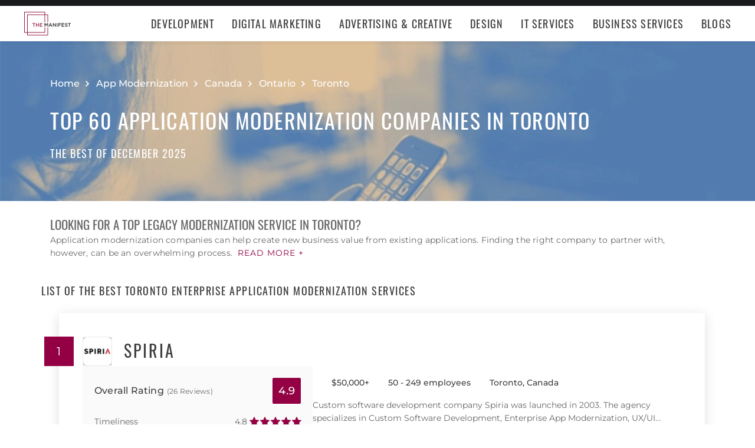

--- FILE ---
content_type: text/css; charset=utf-8
request_url: https://themanifest.com/static/css/common/common.b23920ef99.css
body_size: 5229
content:
:root{--styleHeaderColor:#17313b;--styleHeaderTextColor:#fff;--styleHeaderSeparatorColor:#3e839e;--styleHeaderSeparatorColorAccent:#3e839e;--stylePrimaryColor:#e62415;--styleSecondaryColor:#1b7499;--styleSecondaryColorAccent:#2980b9;--styleFooterColor:#17313b;--styleFooterTextColor:#fff;--additionalTriangleColor:#5d997e}@keyframes sparkleGrow{0%{opacity:0;transform:scale(0)}50%{opacity:1;transform:scale(1)}to{opacity:0;transform:scale(1)}}@font-face{font-display:swap;font-family:Montserrat;font-style:normal;font-weight:400;src:local("Montserrat"),url(https://img.shgstatic.com/static/fonts/montserrat-400.woff2) format("woff2")}@font-face{font-display:swap;font-family:Montserrat;font-style:italic;font-weight:400;src:local("Montserrat"),url(https://img.shgstatic.com/static/fonts/montserrat-400-italic.woff2) format("woff2")}@font-face{font-display:swap;font-family:Montserrat;font-style:normal;font-weight:500;src:local("Montserrat"),url(https://img.shgstatic.com/static/fonts/montserrat-500.woff2) format("woff2")}@font-face{font-display:swap;font-family:Montserrat;font-style:normal;font-weight:600;src:local("Montserrat"),url(https://img.shgstatic.com/static/fonts/montserrat-600.woff2) format("woff2")}@font-face{font-display:swap;font-family:Oswald;font-style:normal;font-weight:300;src:local("Oswald"),url(https://img.shgstatic.com/static/fonts/oswald-300.woff2) format("woff2")}@font-face{font-display:swap;font-family:Oswald;font-style:normal;font-weight:400;src:local("Oswald"),url(https://img.shgstatic.com/static/fonts/oswald-400.woff2) format("woff2")}*,:after,:before{box-sizing:border-box;margin:0;padding:0}::selection{background-color:#930043;color:#fff}body{color:#666;display:flex;flex-direction:column;font-family:Montserrat,sans-serif;font-size:14px;font-weight:400;line-height:1.42857143;overflow-x:hidden;position:relative}@media(min-width:768px){body{padding-top:70px}}@media(max-width:767px){body{padding-top:60px}}@media (-ms-high-contrast:active),(-ms-high-contrast:none){body{display:block}}main{flex:1}button,input,textarea{font-family:Montserrat,sans-serif}h1,h2,h3,h4{font-family:Oswald,sans-serif;font-style:normal;font-weight:400;text-transform:uppercase}.disabled-scroll{overflow:hidden}.container{margin-left:auto;margin-right:auto;padding-left:15px;padding-right:15px;width:100%}@media(min-width:576px){.container{max-width:100%}}@media(min-width:768px){.container{max-width:750px}}@media(min-width:992px){.container{max-width:970px}}@media(min-width:1201px){.container{max-width:1140px}}@keyframes underline-directory-name{0%{text-decoration:underline}to{text-decoration:none}}.global-navigation{position:relative}@media(min-width:1201px){.global-navigation{align-items:center;display:flex;flex-flow:row nowrap;height:inherit}}@media(max-width:1200px){.global-navigation{background-color:#fafafa;box-shadow:0 4px 4px rgba(0,0,0,.05);margin:0 -40px;max-height:calc(100vh - 70px);min-width:calc(100% + 80px);overflow-y:auto;width:-webkit-fill-available!important}}@media(max-width:767px){.global-navigation{margin:0 -15px;max-height:calc(100vh - 60px);min-width:calc(100% + 30px)}}.global-navigation__directions{display:flex;list-style-type:none}@media(min-width:1201px){.global-navigation__directions{align-items:center;flex-flow:row nowrap;height:inherit}}@media(max-width:1200px){.global-navigation__directions{flex-direction:column}}@media(min-width:1201px){.global-navigation__direction{align-items:center;display:flex;height:inherit;margin-right:30px}.global-navigation__direction:last-child{margin-right:0}}@container main (min-width: 1300px){.global-navigation__direction{margin-right:40px}}@media(max-width:1200px){.global-navigation__direction{border-bottom:1px solid #e4e4e4}.global-navigation__direction:last-child{border-bottom:0}}@media(min-width:1201px){.global-navigation__direction.active .global-navigation__direction-name:after{opacity:1}}@media(max-width:1200px){.global-navigation__direction.active .global-navigation__direction-name:not(.is-link):before{content:"−"}.global-navigation__direction:not(.active) .global-navigation__direction-name:not(.is-link):before{content:"+"}}.global-navigation__direction:not(.active) .global-navigation__dropdown{display:none}.global-navigation__direction-name{color:#3e3e3e;cursor:pointer;font-family:Oswald,sans-serif;letter-spacing:1.2px;line-height:20px;position:relative;text-decoration:none;text-transform:uppercase;width:100%}@media(min-width:1201px){.global-navigation__direction-name{font-size:18px}.global-navigation__direction-name:hover:after{opacity:1}.global-navigation__direction-name:after{background-color:#930043;bottom:-10px;content:"";display:block;height:3px;left:0;opacity:0;pointer-events:none;position:absolute;transition:all .2s ease;width:100%}}@media(max-width:1200px){.global-navigation__direction-name{align-items:center;display:flex;font-size:20px;padding:20px 40px}}@media(max-width:767px){.global-navigation__direction-name{padding:20px}}@media(max-width:1200px){.global-navigation__direction-name:not(.is-link):hover p{animation:underline-directory-name 2s linear}.global-navigation__direction-name:not(.is-link):before{align-items:center;color:#930043;display:flex;font-size:34px;height:15px;justify-content:center;letter-spacing:normal;margin-right:20px;width:15px}}@media(max-width:767px){.global-navigation__direction-name:not(.is-link){flex-direction:row-reverse;justify-content:space-between}.global-navigation__direction-name:not(.is-link):before{margin-left:20px;margin-right:0}}@media(max-width:1200px){.global-navigation__direction-name.is-link:hover{animation:underline-directory-name 2s linear}}@media(min-width:1201px){.global-navigation__dropdown{bottom:0;box-shadow:0 4px 4px rgba(0,0,0,.13);display:flex;position:absolute;right:0;transform:translateY(100%);width:1120px}}@media(min-width:1200px)and (max-width:1215px){.global-navigation__dropdown{width:1104px}}@media(max-width:1200px){.global-navigation__dropdown{width:100%}}.global-navigation__menus{display:grid;flex-grow:1}@media(min-width:1201px){.global-navigation__menus{background-color:#fff;grid-template-columns:repeat(3,1fr);padding:35px 25px}}@media(max-width:1200px){.global-navigation__menus{grid-template-columns:repeat(2,1fr);padding:5px 45px 45px 85px}}@media(min-width:768px){.global-navigation__menus{grid-gap:40px 35px}}@media(max-width:767px){.global-navigation__menus{grid-gap:30px;padding:5px 25px 30px 30px}}@media(max-width:627px){.global-navigation__menus{grid-template-columns:1fr}}.global-navigation__menu-heading{color:#3e3e3e;font-family:Oswald,sans-serif;font-size:18px;letter-spacing:1.2px;line-height:24px;margin-bottom:15px;text-transform:uppercase}.global-navigation__menu-list{list-style-type:none}.global-navigation__menu-list li{color:#666;display:block;font-size:16px;line-height:20px;margin-bottom:15px}.global-navigation__menu-list li:last-child{margin-bottom:0}.global-navigation__menu-list li a{color:inherit;text-decoration:none}.global-navigation__menu-list li a:hover{text-decoration:underline}.global-navigation__articles{background-color:#951a42;color:#fff;flex-shrink:0}@media(min-width:1201px){.global-navigation__articles{padding:30px 20px;width:265px}}@media(max-width:1200px){.global-navigation__articles{padding:25px 65px;width:100%}}@media(max-width:767px){.global-navigation__articles{padding:30px 25px 28px 30px}}.global-navigation__articles-heading{color:#fff;font-family:Oswald,sans-serif;font-size:18px;letter-spacing:1px;line-height:20px;margin-bottom:20px;text-transform:uppercase}.global-navigation__articles-list{list-style-type:none}.global-navigation__articles-list li{color:#fff;display:block;font-size:14px;letter-spacing:.2px;line-height:20px;margin-bottom:20px}.global-navigation__articles-list li:last-child{margin-bottom:0}.global-navigation__articles-list li a{color:inherit;text-decoration:none}.global-navigation__articles-list li a:hover{text-decoration:underline}.global-navigation__articles-view-all{align-items:center;color:#fff;display:inline-flex;font-size:14px;letter-spacing:1px;line-height:20px;margin-top:25px;text-decoration:none;text-transform:uppercase}.global-navigation__articles-view-all:hover{text-decoration:underline}.global-navigation__articles-view-all:after{background-color:#fff;content:"";display:inline-block;height:8px;margin-left:10px;-webkit-mask-image:url('data:image/svg+xml;charset=utf-8,<svg xmlns="http://www.w3.org/2000/svg" width="15" height="10" fill="none"><path d="M.646 5.568V4.432h11.836l-3.1-3.125.8-.807L14.647 5l-4.464 4.5-.8-.807 3.1-3.125H.646z" fill="%23fff"/></svg>');mask-image:url('data:image/svg+xml;charset=utf-8,<svg xmlns="http://www.w3.org/2000/svg" width="15" height="10" fill="none"><path d="M.646 5.568V4.432h11.836l-3.1-3.125.8-.807L14.647 5l-4.464 4.5-.8-.807 3.1-3.125H.646z" fill="%23fff"/></svg>');-webkit-mask-repeat:no-repeat;mask-repeat:no-repeat;-webkit-mask-size:contain;mask-size:contain;width:12px}#manifest-sticky-header{background-color:#fafafa;box-shadow:0 4px 4px rgba(0,0,0,.05);display:none;left:0;min-width:-webkit-fill-available!important;position:fixed;width:100%;z-index:11}@media(min-width:768px){#manifest-sticky-header{top:70px}}@media(max-width:767px){#manifest-sticky-header{top:60px}}.header{background-color:#fff;flex-shrink:0;left:0;min-width:-webkit-fill-available!important;position:fixed;top:0;width:100%;z-index:12}.header:before{background-color:#191a1c;height:10px}.header:after,.header:before{content:"";display:block;width:100%}.header:after{bottom:0;box-shadow:0 4px 4px rgba(0,0,0,.05);height:4px;left:0;pointer-events:none;position:absolute}.header.show-navigation .header__navigation-button span{background-color:transparent}.header.show-navigation .header__navigation-button:before{top:50%;transform:translateY(-50%) rotate(-45deg)}.header.show-navigation .header__navigation-button:after{bottom:50%;transform:translateY(50%) rotate(45deg)}@media(max-width:1200px){.header:not(.show-navigation) .header__navigation{display:none}}.header__wrap{align-items:center;display:flex;justify-content:space-between;width:100%}@media(min-width:1201px){.header__wrap{flex-flow:row nowrap}}@media(max-width:1200px){.header__wrap{flex-flow:row wrap}}@media(min-width:768px){.header__wrap{height:60px;padding:0 40px}}@media(max-width:767px){.header__wrap{height:50px;padding:0 15px}}.header__controls{align-items:center;display:flex;flex-grow:1;height:100%;justify-content:space-between}@media(max-width:1200px){.header__controls{width:100%}}.header__logo{background-image:url("data:image/svg+xml;charset=utf-8,%3Csvg xmlns='http://www.w3.org/2000/svg' viewBox='0 0 313.22 157.9'%3E%3Cg fill='%23282728'%3E%3Cpath d='M178.6 75.65h-3.83l-10.36 23.7h4.24l2.42-5.68h11.13l2.39 5.68H189l-10.4-23.7zM180.68 90h-8.1l4-9.41zm125.08-10.35h7.46v-3.83h-19.09v3.83h7.46v19.7h4.17v-19.7zM278.26 82a2.5 2.5 0 0 1 1-2 4.35 4.35 0 0 1 2.82-.82 8.66 8.66 0 0 1 3.19.62 14.41 14.41 0 0 1 3.19 1.8l2.22-3.13a13.87 13.87 0 0 0-3.88-2.2 13.48 13.48 0 0 0-4.66-.76 10.2 10.2 0 0 0-3.22.49 7.31 7.31 0 0 0-2.53 1.4 6.61 6.61 0 0 0-1.65 2.17 6.48 6.48 0 0 0-.6 2.81 6.7 6.7 0 0 0 .52 2.79 5.35 5.35 0 0 0 1.52 2 8.55 8.55 0 0 0 2.46 1.34 28.36 28.36 0 0 0 3.36 1l2.68.77a6.94 6.94 0 0 1 1.62.79 2.29 2.29 0 0 1 .81.92 2.85 2.85 0 0 1 .22 1.14 2.55 2.55 0 0 1-1.13 2.19 5.13 5.13 0 0 1-3 .81 9.53 9.53 0 0 1-4-.79 14.45 14.45 0 0 1-3.47-2.34l-2.49 3a14.23 14.23 0 0 0 4.61 2.84 14.84 14.84 0 0 0 5.21.92 11.62 11.62 0 0 0 3.4-.47 7.54 7.54 0 0 0 2.64-1.38 6.38 6.38 0 0 0 1.72-2.22 7 7 0 0 0 .62-3 6.27 6.27 0 0 0-.49-2.57 5.53 5.53 0 0 0-1.43-1.92 8.21 8.21 0 0 0-2.38-1.4 26.53 26.53 0 0 0-3.28-1l-2.78-.77a7 7 0 0 1-1.72-.81 2.47 2.47 0 0 1-.86-.94 2.85 2.85 0 0 1-.24-1.28zm-8.58-6.18h-17.42v23.53h17.59v-3.73h-13.48v-6.29h11.8V85.6h-11.8v-6.05h13.31v-3.73zm-21.99 0h-17.48v23.53h4.1v-9.58h11.87v-3.73h-11.87v-6.49h13.38v-3.73z' fill-rule='evenodd'/%3E%3Cpath d='M219.79 75.82h4.1v23.54h-4.1z'/%3E%3Cpath d='m209.4 92.09-12.58-16.27h-3.83v23.53h4.1V82.61l12.95 16.74h3.46V75.82h-4.1v16.27zm-53.13-9.62v16.88h4.11V75.82h-4.41l-7.16 11.12-7.16-11.12h-4.41v23.53h4.1V82.54l7.37 11.03h.13l7.43-11.1z' fill-rule='evenodd'/%3E%3C/g%3E%3Cpath fill-rule='evenodd' d='M122.05 75.82h-17.42v23.53h17.58v-3.73h-13.48v-6.29h11.8V85.6h-11.8v-6.05h13.32v-3.73zM94.47 89.43v9.92h4.11V75.82h-4.11v9.78H83.18v-9.78h-4.1v23.53h4.1v-9.92h11.29zm-27.23-9.78h7.46v-3.83H55.61v3.83h7.46v19.7h4.17v-19.7zM156.31 106v48H23.56v-13.36h117.08V106h-3.94v30.71H23.56V21.21h113.13v48h3.94v-48h15.67v48h3.94V17.27h-19.6V0H0v140.64h19.61v17.26h140.64V106zm-136.7 30.69H3.94V3.95h132.75v13.32H19.61z' fill='%23951a42'/%3E%3C/svg%3E");background-position:50%;background-repeat:no-repeat;background-size:contain;display:block;flex-shrink:0}@media(min-width:768px){.header__logo{height:40px;width:80px}}@media(max-width:767px){.header__logo{height:30px;width:60px}}.header__navigation-button{background-color:transparent;border:0;cursor:pointer;flex-shrink:0;outline:none;padding:0;position:relative}@media(min-width:1201px){.header__navigation-button{display:none}}@media(max-width:1200px){.header__navigation-button{height:30px;width:50px}}@media(max-width:767px){.header__navigation-button{height:20px;width:30px}}.header__navigation-button span,.header__navigation-button:after,.header__navigation-button:before{background-color:#979797;display:block;width:100%}@media(min-width:768px){.header__navigation-button span,.header__navigation-button:after,.header__navigation-button:before{height:1px}}@media(max-width:767px){.header__navigation-button span,.header__navigation-button:after,.header__navigation-button:before{height:2px}}.header__navigation-button:after,.header__navigation-button:before{content:"";left:0;position:absolute;transition:all .2s ease}.header__navigation-button:before{top:0}.header__navigation-button:after{bottom:0}#manifest-footer{flex-shrink:0}.footer{background:#f5f9fb;border-top:4px solid #930043;position:relative;z-index:16}.footer ul{list-style-type:none;padding:0}.footer__container{display:grid}@media(min-width:1201px){.footer__container{grid-template-columns:repeat(3,1fr) 285px}}@media(max-width:1200px){.footer__container{grid-template-columns:repeat(3,1fr)}}@media(min-width:992px){.footer__container{padding-bottom:26px;padding-top:34px}}@media(max-width:991px){.footer__container{max-width:100%;padding:28px 20px 20px 51px}}@media(max-width:767px){.footer__container{grid-gap:20px;grid-template-columns:1fr;padding:25px 70px}}.footer__column{position:relative}@media(max-width:767px){.footer__column:first-child{order:3}.footer__column:nth-child(2){order:2}.footer__column:nth-child(3){order:1}.footer__column:nth-child(4){order:4}}.footer__column-title{color:inherit;font-size:20px;letter-spacing:.012em;line-height:30px;margin-bottom:15px;padding-bottom:6px;position:relative}.footer__column-title:after{bottom:0;content:"";display:block;height:2px;left:0;position:absolute;width:210px}.footer__column-list li{color:inherit;font-size:14px;letter-spacing:.005em;line-height:21px;margin-bottom:20px}.footer__column-list li:last-child{margin-bottom:0}.footer__column-list li a,.footer__column-list li button{color:inherit;text-decoration:none}.footer__column-list li a:hover,.footer__column-list li button:hover{text-decoration:underline}.footer__column-list li button{align-items:center;background:none;border:none;cursor:pointer;display:flex;height:17px;outline:none}.footer__column-list li button:after{background-image:url("data:image/svg+xml;charset=utf-8,%3Csvg xmlns='http://www.w3.org/2000/svg' width='30' height='14' fill='none'%3E%3Cpath fill='%2306F' fill-rule='evenodd' d='M22.6 0H7.4c-3.9 0-7 3.1-7 7s3.1 7 7 7h15.2c3.9 0 7-3.1 7-7s-3.2-7-7-7Zm-21 7c0-3.2 2.6-5.8 5.8-5.8h9.9l-3.1 11.6H7.4c-3.2 0-5.8-2.6-5.8-5.8Z' clip-rule='evenodd'/%3E%3Cpath fill='%23fff' d='M24.6 4c.2.2.2.6 0 .8L22.5 7l2.2 2.2c.2.2.2.6 0 .8-.2.2-.6.2-.8 0l-2.2-2.2-2.2 2.2c-.2.2-.6.2-.8 0-.2-.2-.2-.6 0-.8L20.8 7l-2.2-2.2c-.2-.2-.2-.6 0-.8.2-.2.6-.2.8 0l2.2 2.2L23.8 4c.2-.2.6-.2.8 0Z'/%3E%3Cpath fill='%2306F' d='M12.7 4.1c.2.2.3.6.1.8L8.6 9.8c-.1.1-.2.2-.3.2-.2.1-.5.1-.7-.1L5.4 7.7c-.2-.2-.2-.6 0-.8.2-.2.6-.2.8 0L8 8.6l3.8-4.5c.2-.2.6-.2.9 0Z'/%3E%3C/svg%3E");background-position:50%;background-repeat:no-repeat;content:"";display:inline-block;height:14px;margin-left:10px;width:30px}.footer__column:not(.for-provider){color:#3e3e3e}.footer__column:not(.for-provider) .footer__column-title:after{background-color:#255f85}.footer__column.for-provider{color:#fff}@media(min-width:1201px){.footer__column.for-provider{background-color:#930043;grid-row:span 2;margin-bottom:-26px;margin-top:-34px;padding:34px 20px 26px}}@media(max-width:1200px){.footer__column.for-provider{grid-column:span 3;margin:32px 0 20px;padding:14px 0 39px}.footer__column.for-provider:before{content:""}}@media(max-width:991px){.footer__column.for-provider{background-color:#930043;margin-left:-51px;margin-right:-20px;padding-left:51px;padding-right:20px}.footer__column.for-provider:before{content:unset}}@media(max-width:767px){.footer__column.for-provider{grid-column:unset;margin:0 -70px;padding:34px 30px 43px 70px}}.footer__column.for-provider:before{background-color:#930043;display:block;height:100%;left:50%;position:absolute;top:0;transform:translate(-50%);width:100vw;z-index:-1}.footer__column.for-provider .footer__column-title:after{background-color:#fff}@media(max-width:1200px){.footer__column.for-provider .footer__column-title:after{width:100%}}@media(max-width:767px){.footer__column.for-provider .footer__column-title:after{max-width:235px}}.footer__column.for-provider .footer__column-list{display:flex}@media(min-width:1201px){.footer__column.for-provider .footer__column-list{flex-direction:column}}@media(max-width:1200px){.footer__column.for-provider .footer__column-list{flex-flow:row wrap}}@media(max-width:767px){.footer__column.for-provider .footer__column-list{flex-flow:column wrap}}@media(max-width:1200px){.footer__column.for-provider .footer__column-list li{margin-right:50px}}@media(max-width:767px){.footer__column.for-provider .footer__column-list li{margin-right:0}}.footer__other{display:flex}@media(min-width:1201px){.footer__other{grid-column:2/4;padding-top:41px}}@media(max-width:1200px){.footer__other{grid-column:span 3;justify-content:center}}@media(max-width:767px){.footer__other{align-items:center;flex-direction:column;grid-column:unset;order:5}}.footer__other-logo{background-image:url("data:image/svg+xml;charset=utf-8,%3Csvg xmlns='http://www.w3.org/2000/svg' viewBox='0 0 313.22 157.9'%3E%3Cg fill='%23282728'%3E%3Cpath d='M178.6 75.65h-3.83l-10.36 23.7h4.24l2.42-5.68h11.13l2.39 5.68H189l-10.4-23.7zM180.68 90h-8.1l4-9.41zm125.08-10.35h7.46v-3.83h-19.09v3.83h7.46v19.7h4.17v-19.7zM278.26 82a2.5 2.5 0 0 1 1-2 4.35 4.35 0 0 1 2.82-.82 8.66 8.66 0 0 1 3.19.62 14.41 14.41 0 0 1 3.19 1.8l2.22-3.13a13.87 13.87 0 0 0-3.88-2.2 13.48 13.48 0 0 0-4.66-.76 10.2 10.2 0 0 0-3.22.49 7.31 7.31 0 0 0-2.53 1.4 6.61 6.61 0 0 0-1.65 2.17 6.48 6.48 0 0 0-.6 2.81 6.7 6.7 0 0 0 .52 2.79 5.35 5.35 0 0 0 1.52 2 8.55 8.55 0 0 0 2.46 1.34 28.36 28.36 0 0 0 3.36 1l2.68.77a6.94 6.94 0 0 1 1.62.79 2.29 2.29 0 0 1 .81.92 2.85 2.85 0 0 1 .22 1.14 2.55 2.55 0 0 1-1.13 2.19 5.13 5.13 0 0 1-3 .81 9.53 9.53 0 0 1-4-.79 14.45 14.45 0 0 1-3.47-2.34l-2.49 3a14.23 14.23 0 0 0 4.61 2.84 14.84 14.84 0 0 0 5.21.92 11.62 11.62 0 0 0 3.4-.47 7.54 7.54 0 0 0 2.64-1.38 6.38 6.38 0 0 0 1.72-2.22 7 7 0 0 0 .62-3 6.27 6.27 0 0 0-.49-2.57 5.53 5.53 0 0 0-1.43-1.92 8.21 8.21 0 0 0-2.38-1.4 26.53 26.53 0 0 0-3.28-1l-2.78-.77a7 7 0 0 1-1.72-.81 2.47 2.47 0 0 1-.86-.94 2.85 2.85 0 0 1-.24-1.28zm-8.58-6.18h-17.42v23.53h17.59v-3.73h-13.48v-6.29h11.8V85.6h-11.8v-6.05h13.31v-3.73zm-21.99 0h-17.48v23.53h4.1v-9.58h11.87v-3.73h-11.87v-6.49h13.38v-3.73z' fill-rule='evenodd'/%3E%3Cpath d='M219.79 75.82h4.1v23.54h-4.1z'/%3E%3Cpath d='m209.4 92.09-12.58-16.27h-3.83v23.53h4.1V82.61l12.95 16.74h3.46V75.82h-4.1v16.27zm-53.13-9.62v16.88h4.11V75.82h-4.41l-7.16 11.12-7.16-11.12h-4.41v23.53h4.1V82.54l7.37 11.03h.13l7.43-11.1z' fill-rule='evenodd'/%3E%3C/g%3E%3Cpath fill-rule='evenodd' d='M122.05 75.82h-17.42v23.53h17.58v-3.73h-13.48v-6.29h11.8V85.6h-11.8v-6.05h13.32v-3.73zM94.47 89.43v9.92h4.11V75.82h-4.11v9.78H83.18v-9.78h-4.1v23.53h4.1v-9.92h11.29zm-27.23-9.78h7.46v-3.83H55.61v3.83h7.46v19.7h4.17v-19.7zM156.31 106v48H23.56v-13.36h117.08V106h-3.94v30.71H23.56V21.21h113.13v48h3.94v-48h15.67v48h3.94V17.27h-19.6V0H0v140.64h19.61v17.26h140.64V106zm-136.7 30.69H3.94V3.95h132.75v13.32H19.61z' fill='%23951a42'/%3E%3C/svg%3E");background-position:50%;background-repeat:no-repeat;background-size:contain;display:block;height:53px;width:106px}@media(min-width:1201px){.footer__other-logo{margin-right:107px}}@media(max-width:1200px){.footer__other-logo{margin-right:34px}}@media(max-width:767px){.footer__other-logo{margin-right:0}}.footer__other-socials{align-items:center;display:flex;justify-content:center}@media(min-width:768px){.footer__other-socials{margin:15px 0 20px}}@media(max-width:767px){.footer__other-socials{margin:20px 0}}.footer__other-socials li{margin-right:20px}.footer__other-socials li:last-child{margin-right:0}.footer__other-socials li.linkedin a:after{height:13px;-webkit-mask-image:url('data:image/svg+xml;charset=utf-8,<svg xmlns="http://www.w3.org/2000/svg" width="14" height="13" fill="%23fff"><path d="M13.663 12.663a48.97 48.97 0 0 0-2.344 0c-.169 0-.206-.037-.206-.206V8.275c0-.319-.019-.638-.113-.938a1.36 1.36 0 0 0-2.213-.675c-.431.338-.6.806-.6 1.369v3.938c0 .169-.019.338 0 .525.019.15-.056.188-.188.169H5.6c-.15 0-.187-.037-.187-.187l.019-3.562-.019-4.369c0-.169.037-.206.188-.206H8c.15 0 .188.038.188.188v.956l.094-.094c.731-1.069 1.762-1.369 2.981-1.181 1.406.225 2.306 1.2 2.531 2.7.056.356.075.712.075 1.069v4.481c0 .15-.037.206-.206.206zM3.913 8.5v3.938c0 .169-.038.225-.206.225-.787-.019-1.575 0-2.362 0-.15 0-.187-.037-.187-.187v-7.95c0-.131.038-.187.188-.187h2.419c.169 0 .188.056.188.206L3.913 8.5zm.131-6.337c-.188.75-.956 1.181-1.838 1.031-.937-.15-1.462-1.069-1.125-1.969.225-.562.769-.9 1.463-.881 1.05-.019 1.744.825 1.5 1.819z"/></svg>');mask-image:url('data:image/svg+xml;charset=utf-8,<svg xmlns="http://www.w3.org/2000/svg" width="14" height="13" fill="%23fff"><path d="M13.663 12.663a48.97 48.97 0 0 0-2.344 0c-.169 0-.206-.037-.206-.206V8.275c0-.319-.019-.638-.113-.938a1.36 1.36 0 0 0-2.213-.675c-.431.338-.6.806-.6 1.369v3.938c0 .169-.019.338 0 .525.019.15-.056.188-.188.169H5.6c-.15 0-.187-.037-.187-.187l.019-3.562-.019-4.369c0-.169.037-.206.188-.206H8c.15 0 .188.038.188.188v.956l.094-.094c.731-1.069 1.762-1.369 2.981-1.181 1.406.225 2.306 1.2 2.531 2.7.056.356.075.712.075 1.069v4.481c0 .15-.037.206-.206.206zM3.913 8.5v3.938c0 .169-.038.225-.206.225-.787-.019-1.575 0-2.362 0-.15 0-.187-.037-.187-.187v-7.95c0-.131.038-.187.188-.187h2.419c.169 0 .188.056.188.206L3.913 8.5zm.131-6.337c-.188.75-.956 1.181-1.838 1.031-.937-.15-1.462-1.069-1.125-1.969.225-.562.769-.9 1.463-.881 1.05-.019 1.744.825 1.5 1.819z"/></svg>');width:14px}.footer__other-socials li.facebook a:after,.footer__other-socials li.linkedin a:after{background-color:#fff;-webkit-mask-repeat:no-repeat;mask-repeat:no-repeat;-webkit-mask-size:contain;mask-size:contain}.footer__other-socials li.facebook a:after{height:16px;-webkit-mask-image:url('data:image/svg+xml;charset=utf-8,<svg xmlns="http://www.w3.org/2000/svg" width="9" height="16" fill="none"><path d="M5.801 16V8.702h2.45l.367-2.844H5.801V4.041c0-.823.229-1.385 1.41-1.385l1.506-.001V.112A20.072 20.072 0 0 0 6.522 0C4.351 0 2.864 1.325 2.864 3.76v2.098H.408v2.844h2.456V16h2.937z" fill="%23fff"/></svg>');mask-image:url('data:image/svg+xml;charset=utf-8,<svg xmlns="http://www.w3.org/2000/svg" width="9" height="16" fill="none"><path d="M5.801 16V8.702h2.45l.367-2.844H5.801V4.041c0-.823.229-1.385 1.41-1.385l1.506-.001V.112A20.072 20.072 0 0 0 6.522 0C4.351 0 2.864 1.325 2.864 3.76v2.098H.408v2.844h2.456V16h2.937z" fill="%23fff"/></svg>');width:9px}.footer__other-socials li.twitter a:after{background-color:#fff;height:12px;mask-image:url("data:image/svg+xml;charset=utf-8,%3Csvg xmlns='http://www.w3.org/2000/svg' width='20' height='18' fill='none'%3E%3Cpath fill='%2317313B' d='M15.49.6h2.91l-6.402 7.358 7.566 9.935H13.66l-4.656-6.027-5.28 6.027H.775l6.86-7.815L.4.6h6.07l4.156 5.529L15.49.6Zm-1.04 15.547h1.622L5.596 2.263H3.85l10.6 13.884Z'/%3E%3C/svg%3E");mask-position:center;mask-repeat:no-repeat;mask-size:contain;width:12px}.footer__other-socials li a{align-items:center;background-color:#3886b7;border-radius:50%;color:#fff;display:flex;height:24px;justify-content:center;width:24px}.footer__other-socials li a:after{content:"";display:block}.footer__other-copyright{color:#3e3e3e;font-size:14px;letter-spacing:.005em;line-height:21px}.non-existent-element{height:0;width:0}

--- FILE ---
content_type: text/css; charset=utf-8
request_url: https://themanifest.com/static/css/directory/directory.019ad887fd.css
body_size: 10018
content:
:root{--styleHeaderColor:#17313b;--styleHeaderTextColor:#fff;--styleHeaderSeparatorColor:#3e839e;--styleHeaderSeparatorColorAccent:#3e839e;--stylePrimaryColor:#e62415;--styleSecondaryColor:#1b7499;--styleSecondaryColorAccent:#2980b9;--styleFooterColor:#17313b;--styleFooterTextColor:#fff;--additionalTriangleColor:#5d997e}@keyframes sparkleGrow{0%{opacity:0;transform:scale(0)}50%{opacity:1;transform:scale(1)}to{opacity:0;transform:scale(1)}}.non-existent-element{height:0;width:0}.directory-header{color:#fff;position:relative;width:100%}.directory-header h1{color:#fff;line-height:41px}@media(max-width:767px){.directory-header h1{font-size:28px;letter-spacing:1.63px;margin-bottom:20px;text-align:center}}@media(min-width:768px){.directory-header h1{font-size:36px;letter-spacing:1.5px;margin-bottom:23px;margin-top:15px}}.directory-header__background{background-color:#930043;height:100%;left:0;pointer-events:none;position:absolute;top:0;width:100%;z-index:-1}.directory-header__background img{height:100%;object-fit:cover;object-position:center;width:100%}.directory-header__wrap{display:flex;flex-direction:column;min-height:210px}@media(max-width:767px){.directory-header__wrap{align-items:center;justify-content:center;padding-bottom:40px;padding-top:40px}}@media(min-width:768px){.directory-header__wrap{padding-bottom:68px;padding-top:61px}}@media(max-width:767px){.directory-header__breadcrumbs{display:none}}@media(min-width:768px){.directory-header__breadcrumbs{align-items:center;display:flex;flex-wrap:wrap}}.directory-header__breadcrumbs-item{align-items:center;display:inline-flex;font-size:16px;font-weight:500;margin-bottom:15px}.directory-header__breadcrumbs-item:not(:last-child):after{background-color:#fff;content:"";display:inline-block;height:10px;margin:auto 12px auto 10px;-webkit-mask-image:url('data:image/svg+xml;charset=utf-8,<svg xmlns="http://www.w3.org/2000/svg" width="6" height="10" fill="none"><path d="M0 8.825 3.709 5 0 1.175 1.142 0 6 5l-4.858 5L0 8.825z" fill="%23fff"/></svg>');mask-image:url('data:image/svg+xml;charset=utf-8,<svg xmlns="http://www.w3.org/2000/svg" width="6" height="10" fill="none"><path d="M0 8.825 3.709 5 0 1.175 1.142 0 6 5l-4.858 5L0 8.825z" fill="%23fff"/></svg>');-webkit-mask-repeat:no-repeat;mask-repeat:no-repeat;-webkit-mask-size:contain;mask-size:contain;pointer-events:none;width:6px}.directory-header__breadcrumbs-item:last-child a{pointer-events:none}.directory-header__breadcrumbs-item-link{color:#fff;text-decoration:none}.directory-header__breadcrumbs-item-link:hover{text-decoration:underline}.directory-header__date{font-family:Oswald,sans-serif;font-size:18px;letter-spacing:1.5px;line-height:26px;text-transform:uppercase}@media(max-width:767px){.directory-header__date{text-align:center}.directory-intro{padding-top:15px}}@media(min-width:768px){.directory-intro{padding-top:25px}}.directory-intro__text.shown .read-more,.directory-intro__text:not(.shown) .hidden,.directory-intro__text:not(.shown) .read-less{display:none}.directory-intro__text p{font-size:14px;letter-spacing:.2px;line-height:22px}.directory-intro__text p:empty{display:none}.directory-intro__text p:not(:first-of-type){margin-top:15px}.directory-intro__text p a{color:#337ab7;text-decoration:none}.directory-intro__text p a:hover{text-decoration:underline}.directory-intro__text .read-less,.directory-intro__text .read-more{background-color:transparent;border:0;color:#930043;cursor:pointer;display:inline-block;letter-spacing:1px;line-height:20px;outline:none;padding:0;text-transform:uppercase}@media(max-width:767px){.directory-intro__text .read-less,.directory-intro__text .read-more{font-size:12px}}@media(min-width:768px){.directory-intro__text .read-less,.directory-intro__text .read-more{font-size:14px}}.directory-intro__text .read-less:hover,.directory-intro__text .read-more:hover{text-decoration:underline}.directory-intro__text .read-more{margin-left:5px}@media(max-width:767px){.directory-intro__text .read-less{margin-top:10px}}@media(min-width:768px){.directory-intro__text .read-less{margin-top:15px}}.provider-body{flex:2;padding:16px 0 0}.provider-body .custom_popover__container{transform:translate(-47%,-69%)}@media(max-width:991px){.provider-body{padding-top:20px}}.provider-header{align-items:center;display:flex;height:max-content;width:100%}@media(max-width:991px){.provider-header{margin-bottom:25px}}.provider-header__logo{border:1px solid #e9e9e9;border-radius:8px;display:flex;flex-shrink:0;height:var(--sgProviderLogotypeSize,50px);margin-right:20px;position:relative;width:var(--sgProviderLogotypeSize,50px)}.provider-header__logo:before{background-color:#cecece;content:"";height:100%;left:0;mask-image:url('data:image/svg+xml;charset=utf-8,<svg xmlns="http://www.w3.org/2000/svg" viewBox="0 0 58 58"><path d="M41.22 30.34h-1.87v-3.75h1.87v3.75Zm0 5.53h-1.87v-3.75h1.87v3.75Zm-3.74-5.53h-1.79v-3.75h1.79v3.75Zm0-11.16h-1.79v-3.74h1.79v3.74Zm0 16.7h-1.79v-3.76h1.79v3.75Zm0-11.16h-1.79v-3.75h1.79v3.75Zm3.74-5.54h-1.87v-3.74h1.87v3.74Zm0 5.54h-1.87v-3.75h1.87v3.75Zm3.75-5.54H43.1v-3.74h1.87v3.74Zm0 11.16H43.1v-3.75h1.87v3.75Zm0-5.62H43.1v-3.75h1.87v3.75ZM31.94 37.74h1.88v3.75h-1.88v-3.75Zm13.03-1.87H43.1v-3.75h1.87v3.75Zm0 5.62H43.1v-3.75h1.87v3.75ZM12.94 26.32h1.87v3.75h-1.87v-3.75Zm7.4 0h1.88v3.75h-1.88v-3.75Zm5.63 3.75h-1.88v-3.75h1.88v3.75Zm-5.63 1.87h1.88v3.75h-1.88v-3.75Zm5.63 3.75h-1.88v-3.75h1.88v3.75Zm3.57 10.09h18.91V12.22H28.46v10.53h-19V45.7h20.08v.09Zm10.52-1.25h-3.3v-5.54h3.3v5.54ZM29.54 22.75v-9.37h17.84v31.24h-6.16v-6.79H35.6v6.79h-6.06V22.75Zm-8.4 21.78h-3.3v-5.54h3.3v5.54Zm-4.45-6.7v6.79h-6.07v-20.7h17.84v20.7h-6.15v-6.79h-5.62Zm9.28 3.4h-1.88v-3.75h1.88v3.74Zm-9.28-14.9h1.87v3.74h-1.87v-3.75Zm15.25-10.9h1.88v3.75h-1.88v-3.74Zm0 5.54h1.88v3.75h-1.88v-3.75Zm0 11.15h1.88v3.75h-1.88v-3.75Zm-15.25-.18h1.87v3.75h-1.87v-3.75Zm15.25-5.35h1.88v3.75h-1.88v-3.75Zm-19 5.35h1.87v3.75h-1.87v-3.75Zm0 5.54h1.87v3.74h-1.87v-3.74Z"/></svg>');mask-position:center;mask-repeat:no-repeat;position:absolute;top:0;width:100%;z-index:1}.provider-header__logo img{background:#fff;border-radius:8px;max-width:100%;object-fit:contain;position:relative;width:100%;z-index:2}.provider-header__logo img[alt]{font-size:0}.provider-header__logo img[alt]:before{background:#fff;content:"";height:100%;left:0;position:absolute;top:0;width:100%}.provider-header__logo img[alt]:after{background-color:#cecece;content:"";height:100%;left:0;mask-image:url('data:image/svg+xml;charset=utf-8,<svg xmlns="http://www.w3.org/2000/svg" viewBox="0 0 58 58"><path d="M41.22 30.34h-1.87v-3.75h1.87v3.75Zm0 5.53h-1.87v-3.75h1.87v3.75Zm-3.74-5.53h-1.79v-3.75h1.79v3.75Zm0-11.16h-1.79v-3.74h1.79v3.74Zm0 16.7h-1.79v-3.76h1.79v3.75Zm0-11.16h-1.79v-3.75h1.79v3.75Zm3.74-5.54h-1.87v-3.74h1.87v3.74Zm0 5.54h-1.87v-3.75h1.87v3.75Zm3.75-5.54H43.1v-3.74h1.87v3.74Zm0 11.16H43.1v-3.75h1.87v3.75Zm0-5.62H43.1v-3.75h1.87v3.75ZM31.94 37.74h1.88v3.75h-1.88v-3.75Zm13.03-1.87H43.1v-3.75h1.87v3.75Zm0 5.62H43.1v-3.75h1.87v3.75ZM12.94 26.32h1.87v3.75h-1.87v-3.75Zm7.4 0h1.88v3.75h-1.88v-3.75Zm5.63 3.75h-1.88v-3.75h1.88v3.75Zm-5.63 1.87h1.88v3.75h-1.88v-3.75Zm5.63 3.75h-1.88v-3.75h1.88v3.75Zm3.57 10.09h18.91V12.22H28.46v10.53h-19V45.7h20.08v.09Zm10.52-1.25h-3.3v-5.54h3.3v5.54ZM29.54 22.75v-9.37h17.84v31.24h-6.16v-6.79H35.6v6.79h-6.06V22.75Zm-8.4 21.78h-3.3v-5.54h3.3v5.54Zm-4.45-6.7v6.79h-6.07v-20.7h17.84v20.7h-6.15v-6.79h-5.62Zm9.28 3.4h-1.88v-3.75h1.88v3.74Zm-9.28-14.9h1.87v3.74h-1.87v-3.75Zm15.25-10.9h1.88v3.75h-1.88v-3.74Zm0 5.54h1.88v3.75h-1.88v-3.75Zm0 11.15h1.88v3.75h-1.88v-3.75Zm-15.25-.18h1.87v3.75h-1.87v-3.75Zm15.25-5.35h1.88v3.75h-1.88v-3.75Zm-19 5.35h1.87v3.75h-1.87v-3.75Zm0 5.54h1.87v3.74h-1.87v-3.74Z"/></svg>');mask-position:center;mask-repeat:no-repeat;position:absolute;top:0;width:100%;z-index:1}.provider-header__title{align-items:center;color:#3e3e3e;display:flex;font-size:28px;letter-spacing:3px;line-height:28px;width:max-content}@media(min-width:992px){.provider-header__title{height:10px}}.provider-header__title a{-webkit-line-clamp:3;-webkit-box-orient:vertical;color:inherit;display:inline-block;height:auto;margin-right:auto;max-height:86px;min-height:auto;overflow:hidden;padding-bottom:2px;text-decoration:none;text-overflow:ellipsis;white-space:normal}.provider-header__title a:hover{text-decoration:underline}.provider-card{background:#fff;box-shadow:0 4px 20px 0 rgba(0,0,0,.12);display:flex;flex-wrap:wrap;gap:21px 32px;padding:40px;position:relative}@media(max-width:991px){.provider-card{flex-direction:column;gap:0;padding:50px 20px 20px}}.provider-card.featured:after,.provider-card.nearby_sponsored:after,.provider-card.sponsored:after{color:#666;font-size:12px;font-weight:400;letter-spacing:1.5px;line-height:15px;position:absolute;right:25px;text-transform:uppercase;top:25px}@media(max-width:991px){.provider-card.featured:after,.provider-card.nearby_sponsored:after,.provider-card.sponsored:after{right:20px;top:16px}}.provider-card.sponsored:after{content:"Sponsored"}.provider-card.featured:after{content:"Featured Provider"}.provider-card.nearby_sponsored:after{content:"Nearby Sponsor"}.provider-card__position{align-items:center;background-color:#930043;color:#fff;display:flex;flex-shrink:0;font-size:20px;justify-content:center;letter-spacing:.93px;line-height:24px;padding:0 5px;position:absolute}@media(max-width:991px){.provider-card__position{height:40px;left:20px;min-width:40px;top:0}}@media(min-width:992px){.provider-card__position{height:50px;left:25px;min-width:50px;top:40px;transform:translateX(-100%)}}.provider-card__cta{display:flex;gap:16px;justify-content:flex-end;white-space:nowrap}@media(max-width:991px){.provider-card__cta{flex-direction:column-reverse;gap:20px}}@media(max-width:627px){.provider-card__cta{margin-top:40px}}.provider-card__visit-btn{align-items:center;background-color:#930043;border:1px solid #930043;color:#fff;display:flex;font-size:16px;font-style:normal;font-weight:400;font-weight:500;height:48px;justify-content:center;letter-spacing:.2px;line-height:24px;max-width:148px;text-align:center;text-decoration:none;text-transform:uppercase;width:100%}.provider-card__visit-btn:hover{text-decoration:underline}@media(max-width:991px){.provider-card__visit-btn{font-size:18px;font-style:normal;font-weight:500;letter-spacing:.25px;line-height:24px;max-width:100%}}.provider-card__profile-btn{align-items:center;color:#930043;display:flex;font-size:14px;font-weight:500;justify-content:center;letter-spacing:.2px;line-height:22px;text-align:center;text-decoration:none;text-transform:uppercase}.provider-card__profile-btn:hover{text-decoration:underline}@media(max-width:991px){.provider-card__profile-btn{background-color:#fff;border:1px solid #930043;color:#930043;cursor:pointer;font-size:18px;font-style:normal;font-weight:400;font-weight:500;height:48px;letter-spacing:.25px;line-height:24px;text-align:center;text-decoration:none;text-transform:uppercase;width:100%}.provider-card__profile-btn:hover{text-decoration:underline}}.provider-card__details{align-items:center;display:flex;flex-flow:row wrap;gap:16px 36px;margin-bottom:15px}@media(max-width:991px){.provider-card__details{gap:16px 24px}}.provider-card__details--item{align-items:center;display:flex}.provider-card__details--item-icon{display:inline-block;margin-right:8px}.provider-card__details--item-icon:after{content:"";display:block;height:24px;width:24px}.provider-card__details--item.undisclosed span{color:rgba(62,62,62,.4)}.provider-card__details--item:not(.undisclosed) span{color:#3e3e3e}.provider-card__details--item span{font-size:14px;font-weight:500}.provider-card__columns{grid-gap:32px;display:flex;margin-bottom:25px;margin-top:24px}@media(max-width:991px){.provider-card__columns{margin-bottom:20px;margin-top:20px}}@media(max-width:627px){.provider-card__columns{grid-gap:40px 0;flex-direction:column}}.provider-card__columns--heading{color:#3e3e3e;font-family:Oswald,sans-serif;font-size:16px;letter-spacing:1.5px;line-height:30px;text-transform:uppercase}.provider-card__columns-item{flex:1}.provider-card__columns-item:only-child{width:100%}.provider-card__columns-item:only-child .provider-card__clients--item{flex:1}.provider-card__industries--list{display:flex;flex-flow:row wrap;gap:12px}.provider-card__industries--item{align-items:center;background-color:#f5f9fb;display:flex;height:40px;justify-content:center;padding:8px;text-align:center;width:43px}.provider-card__industries--item i{display:block;height:100%;width:100%}.provider-card__clients--list{display:flex;flex-flow:row wrap;gap:12px}.provider-card__clients--item{align-items:center;background-color:#fafafa;display:flex;font-size:12px;font-weight:400;justify-content:center;letter-spacing:.25px;line-height:15px;min-height:40px;padding:5px 10px;text-align:center;width:calc(50% - 6px);word-break:break-word}.provider-card__summary{margin-bottom:20px}.provider-card__summary--wrap{-webkit-line-clamp:2;-webkit-box-orient:vertical;display:-webkit-box;overflow:hidden;text-overflow:ellipsis;white-space:normal}.provider-card__summary--read-more{background:transparent;border:0;color:#930043;font-size:14px;font-style:normal;font-weight:400;letter-spacing:.2px;line-height:22px;text-decoration:none}.provider-card__summary--read-more:hover{text-decoration:underline}.provider-card__summary p{font-size:14px;line-height:22px}.provider-card__summary p br,.provider-card__summary p:empty{display:none}.provider-card__summary ul{list-style-position:inside}.provider-rating{background:#fafafa;flex:1.2;height:max-content;max-width:390px;min-width:min-content;padding:20px}@media(max-width:991px){.provider-rating{max-width:100%}}@media(max-width:627px){.provider-rating{background:#fff;border-bottom:1px solid #d9d9d9;padding:0 0 24px}}.provider-rating__overall{align-items:center;display:flex;gap:0 8px;justify-content:space-between;margin-bottom:20px}@media(max-width:991px){.provider-rating__overall{margin-bottom:16px}}.provider-rating__overall-title{font-size:12px;font-weight:400;letter-spacing:.25px;line-height:15px}.provider-rating__overall-title:before{color:#3e3e3e;content:"Overall Rating";font-size:16px;font-weight:500;letter-spacing:.2px;line-height:24px;margin-right:5px}@media(max-width:767px){.provider-rating__overall-title{align-items:start;display:flex;flex-direction:column;justify-content:center}}.provider-rating__overall-score{background:#930043;border-radius:2px;color:#fff;font-size:18px;font-weight:500;letter-spacing:.25px;line-height:24px;padding:10px}.provider-rating__details{display:flex;flex-direction:column;gap:24px 0}@media(max-width:991px){.provider-rating__details{gap:16px 0}}.provider-rating__detail{align-items:center;display:flex}.provider-rating__detail-title{flex:1}.provider-rating__detail-score{margin-right:4px}.provider-rating__detail-stars{--sgStarsBackground:#fafafa;--sgStarsRating:calc(var(--rating, 0)/5*100%);background:linear-gradient(90deg,var(--sgStarsBackground,#fff) 4%,var(--sgStarsColor,#930043) 4% calc(var(--sgStarsRating, 0%) + var(--sgStarsSize, 16px)/8 + .5px - var(--sgStarsSize, 16px)/16),var(--sgStarsBackground,#fff) calc(var(--sgStarsRating, 0%) - var(--sgStarsSize, 16px)/16));height:calc(var(--sgStarsSize, 16px) - 4px);margin-right:calc(var(--sgStarsSize, 16px)/-8);position:relative;transform:translateX(calc(var(--sgStarsSize, 16px)/-8));width:calc(var(--sgStarsSize, 16px)*5 + var(--sgStarsSize, 16px)/8*5 - 1px)}.provider-rating__detail-stars:after,.provider-rating__detail-stars:before{content:"";display:block;height:calc(100% + var(--sgStarsSize, 16px)*.125*2);left:0;-webkit-mask-position:center;mask-position:center;-webkit-mask-repeat:no-repeat;mask-repeat:no-repeat;-webkit-mask-size:100% 100%;mask-size:100% 100%;position:absolute;top:0;transform:translate(calc(var(--sgStarsSize, 16px)/8),calc(var(--sgStarsSize, 16px)/-8));width:calc(var(--sgStarsSize, 16px)*5 + var(--sgStarsSize, 16px)/8*4)}.provider-rating__detail-stars:before{background-color:var(--sgStarsColor,#930043);-webkit-mask-image:url("data:image/svg+xml;charset=utf-8,%3Csvg viewBox='0 0 451 82' fill='none' xmlns='http://www.w3.org/2000/svg'%3E%3Cpath fill-rule='evenodd' clip-rule='evenodd' d='m40.96 58.775 17.154 10.759-4.47-20.16 15.196-14.03-20.317-1.828-7.557-18.695-7.61 18.695-20.21 1.823L28.54 49.347l-4.524 20.157L40.96 58.775ZM3.147 28.522a3.366 3.366 0 0 0-1.835.765A3.62 3.62 0 0 0 .177 30.98a3.78 3.78 0 0 0-.062 2.068c.172.681.53 1.295 1.03 1.765l18.916 17.212-5.73 25.527a3.778 3.778 0 0 0 .126 2.097c.239.67.662 1.251 1.217 1.67a3.35 3.35 0 0 0 1.897.679 3.333 3.333 0 0 0 1.938-.54L40.98 67.862l21.678 13.596c.58.353 1.245.523 1.915.487a3.354 3.354 0 0 0 1.858-.69 3.602 3.602 0 0 0 1.194-1.643c.238-.66.287-1.373.142-2.06l-5.661-25.527 18.64-17.212c.53-.45.919-1.057 1.113-1.742a3.704 3.704 0 0 0-.022-2.097 3.547 3.547 0 0 0-1.15-1.717 3.293 3.293 0 0 0-1.874-.735L53.89 26.28 44.156 2.2A3.58 3.58 0 0 0 42.883.6 3.341 3.341 0 0 0 40.98 0a3.34 3.34 0 0 0-1.903.6 3.582 3.582 0 0 0-1.273 1.599L28.001 26.28 3.147 28.522ZM133.21 58.775l17.154 10.759-4.47-20.16 15.196-14.03-20.317-1.828-7.557-18.695-7.611 18.695-20.21 1.823 15.396 14.008-4.524 20.157 16.943-10.729ZM95.397 28.522a3.366 3.366 0 0 0-1.835.765 3.62 3.62 0 0 0-1.135 1.693 3.78 3.78 0 0 0-.062 2.068c.172.681.53 1.295 1.03 1.765l18.916 17.212-5.73 25.527a3.783 3.783 0 0 0 .126 2.097c.239.67.662 1.251 1.217 1.67.548.416 1.21.653 1.897.679a3.334 3.334 0 0 0 1.938-.54l21.471-13.596 21.678 13.596c.58.353 1.245.523 1.915.487a3.353 3.353 0 0 0 1.858-.69 3.603 3.603 0 0 0 1.194-1.643c.238-.66.287-1.373.142-2.06l-5.661-25.527 18.64-17.212c.53-.45.919-1.057 1.113-1.742a3.704 3.704 0 0 0-.022-2.097 3.546 3.546 0 0 0-1.149-1.717 3.296 3.296 0 0 0-1.875-.735L146.14 26.28 136.406 2.2a3.582 3.582 0 0 0-1.273-1.6 3.336 3.336 0 0 0-1.903-.6 3.33 3.33 0 0 0-1.903.6 3.578 3.578 0 0 0-1.273 1.599l-9.803 24.081-24.854 2.242ZM409.96 58.775l17.154 10.759-4.47-20.16 15.196-14.03-20.317-1.828-7.557-18.695-7.611 18.695-20.21 1.823 15.396 14.008-4.524 20.157 16.943-10.729Zm-37.813-30.253a3.363 3.363 0 0 0-1.835.765 3.615 3.615 0 0 0-1.135 1.693 3.777 3.777 0 0 0-.062 2.068 3.651 3.651 0 0 0 1.03 1.765l18.916 17.212-5.73 25.527a3.783 3.783 0 0 0 .126 2.097c.239.67.662 1.251 1.217 1.67.548.416 1.21.653 1.897.679a3.334 3.334 0 0 0 1.938-.54l21.471-13.596 21.678 13.596c.58.353 1.245.523 1.915.487a3.353 3.353 0 0 0 1.858-.69 3.603 3.603 0 0 0 1.194-1.643c.238-.66.287-1.373.142-2.06l-5.661-25.527 18.64-17.212c.53-.45.919-1.057 1.113-1.742a3.704 3.704 0 0 0-.022-2.097 3.546 3.546 0 0 0-1.149-1.717 3.296 3.296 0 0 0-1.875-.735L422.89 26.28 413.156 2.2a3.582 3.582 0 0 0-1.273-1.6 3.336 3.336 0 0 0-1.903-.6 3.33 3.33 0 0 0-1.903.6 3.578 3.578 0 0 0-1.273 1.599l-9.803 24.081-24.854 2.242ZM317.71 58.775l17.154 10.759-4.47-20.16 15.196-14.03-20.317-1.828-7.557-18.695-7.611 18.695-20.21 1.823 15.396 14.008-4.524 20.157 16.943-10.729Zm-37.813-30.253a3.363 3.363 0 0 0-1.835.765 3.615 3.615 0 0 0-1.135 1.693 3.777 3.777 0 0 0-.062 2.068 3.651 3.651 0 0 0 1.03 1.765l18.916 17.212-5.73 25.527a3.783 3.783 0 0 0 .126 2.097c.239.67.662 1.251 1.217 1.67.548.416 1.21.653 1.897.679a3.334 3.334 0 0 0 1.938-.54l21.471-13.596 21.678 13.596c.58.353 1.245.523 1.915.487a3.353 3.353 0 0 0 1.858-.69 3.603 3.603 0 0 0 1.194-1.643c.238-.66.287-1.373.142-2.06l-5.661-25.527 18.64-17.212c.53-.45.919-1.057 1.113-1.742a3.704 3.704 0 0 0-.022-2.097 3.546 3.546 0 0 0-1.149-1.717 3.296 3.296 0 0 0-1.875-.735L330.64 26.28 320.906 2.2a3.582 3.582 0 0 0-1.273-1.6 3.336 3.336 0 0 0-1.903-.6 3.33 3.33 0 0 0-1.903.6 3.578 3.578 0 0 0-1.273 1.599l-9.803 24.081-24.854 2.242ZM225.46 58.775l17.154 10.759-4.47-20.16 15.196-14.03-20.317-1.828-7.557-18.695-7.611 18.695-20.21 1.823 15.396 14.008-4.524 20.157 16.943-10.729Zm-37.813-30.253a3.363 3.363 0 0 0-1.835.765 3.615 3.615 0 0 0-1.135 1.693 3.777 3.777 0 0 0-.062 2.068 3.651 3.651 0 0 0 1.03 1.765l18.916 17.212-5.73 25.527a3.783 3.783 0 0 0 .126 2.097c.239.67.662 1.251 1.217 1.67.548.416 1.21.653 1.897.679a3.334 3.334 0 0 0 1.938-.54l21.471-13.596 21.678 13.596c.58.353 1.245.523 1.915.487a3.353 3.353 0 0 0 1.858-.69 3.603 3.603 0 0 0 1.194-1.643c.238-.66.287-1.373.142-2.06l-5.661-25.527 18.64-17.212c.53-.45.919-1.057 1.113-1.742a3.704 3.704 0 0 0-.022-2.097 3.546 3.546 0 0 0-1.149-1.717 3.296 3.296 0 0 0-1.875-.735L238.39 26.28 228.656 2.2a3.582 3.582 0 0 0-1.273-1.6 3.336 3.336 0 0 0-1.903-.6 3.33 3.33 0 0 0-1.903.6 3.578 3.578 0 0 0-1.273 1.599l-9.803 24.081-24.854 2.242Z' fill='%23E62415'/%3E%3C/svg%3E");mask-image:url("data:image/svg+xml;charset=utf-8,%3Csvg viewBox='0 0 451 82' fill='none' xmlns='http://www.w3.org/2000/svg'%3E%3Cpath fill-rule='evenodd' clip-rule='evenodd' d='m40.96 58.775 17.154 10.759-4.47-20.16 15.196-14.03-20.317-1.828-7.557-18.695-7.61 18.695-20.21 1.823L28.54 49.347l-4.524 20.157L40.96 58.775ZM3.147 28.522a3.366 3.366 0 0 0-1.835.765A3.62 3.62 0 0 0 .177 30.98a3.78 3.78 0 0 0-.062 2.068c.172.681.53 1.295 1.03 1.765l18.916 17.212-5.73 25.527a3.778 3.778 0 0 0 .126 2.097c.239.67.662 1.251 1.217 1.67a3.35 3.35 0 0 0 1.897.679 3.333 3.333 0 0 0 1.938-.54L40.98 67.862l21.678 13.596c.58.353 1.245.523 1.915.487a3.354 3.354 0 0 0 1.858-.69 3.602 3.602 0 0 0 1.194-1.643c.238-.66.287-1.373.142-2.06l-5.661-25.527 18.64-17.212c.53-.45.919-1.057 1.113-1.742a3.704 3.704 0 0 0-.022-2.097 3.547 3.547 0 0 0-1.15-1.717 3.293 3.293 0 0 0-1.874-.735L53.89 26.28 44.156 2.2A3.58 3.58 0 0 0 42.883.6 3.341 3.341 0 0 0 40.98 0a3.34 3.34 0 0 0-1.903.6 3.582 3.582 0 0 0-1.273 1.599L28.001 26.28 3.147 28.522ZM133.21 58.775l17.154 10.759-4.47-20.16 15.196-14.03-20.317-1.828-7.557-18.695-7.611 18.695-20.21 1.823 15.396 14.008-4.524 20.157 16.943-10.729ZM95.397 28.522a3.366 3.366 0 0 0-1.835.765 3.62 3.62 0 0 0-1.135 1.693 3.78 3.78 0 0 0-.062 2.068c.172.681.53 1.295 1.03 1.765l18.916 17.212-5.73 25.527a3.783 3.783 0 0 0 .126 2.097c.239.67.662 1.251 1.217 1.67.548.416 1.21.653 1.897.679a3.334 3.334 0 0 0 1.938-.54l21.471-13.596 21.678 13.596c.58.353 1.245.523 1.915.487a3.353 3.353 0 0 0 1.858-.69 3.603 3.603 0 0 0 1.194-1.643c.238-.66.287-1.373.142-2.06l-5.661-25.527 18.64-17.212c.53-.45.919-1.057 1.113-1.742a3.704 3.704 0 0 0-.022-2.097 3.546 3.546 0 0 0-1.149-1.717 3.296 3.296 0 0 0-1.875-.735L146.14 26.28 136.406 2.2a3.582 3.582 0 0 0-1.273-1.6 3.336 3.336 0 0 0-1.903-.6 3.33 3.33 0 0 0-1.903.6 3.578 3.578 0 0 0-1.273 1.599l-9.803 24.081-24.854 2.242ZM409.96 58.775l17.154 10.759-4.47-20.16 15.196-14.03-20.317-1.828-7.557-18.695-7.611 18.695-20.21 1.823 15.396 14.008-4.524 20.157 16.943-10.729Zm-37.813-30.253a3.363 3.363 0 0 0-1.835.765 3.615 3.615 0 0 0-1.135 1.693 3.777 3.777 0 0 0-.062 2.068 3.651 3.651 0 0 0 1.03 1.765l18.916 17.212-5.73 25.527a3.783 3.783 0 0 0 .126 2.097c.239.67.662 1.251 1.217 1.67.548.416 1.21.653 1.897.679a3.334 3.334 0 0 0 1.938-.54l21.471-13.596 21.678 13.596c.58.353 1.245.523 1.915.487a3.353 3.353 0 0 0 1.858-.69 3.603 3.603 0 0 0 1.194-1.643c.238-.66.287-1.373.142-2.06l-5.661-25.527 18.64-17.212c.53-.45.919-1.057 1.113-1.742a3.704 3.704 0 0 0-.022-2.097 3.546 3.546 0 0 0-1.149-1.717 3.296 3.296 0 0 0-1.875-.735L422.89 26.28 413.156 2.2a3.582 3.582 0 0 0-1.273-1.6 3.336 3.336 0 0 0-1.903-.6 3.33 3.33 0 0 0-1.903.6 3.578 3.578 0 0 0-1.273 1.599l-9.803 24.081-24.854 2.242ZM317.71 58.775l17.154 10.759-4.47-20.16 15.196-14.03-20.317-1.828-7.557-18.695-7.611 18.695-20.21 1.823 15.396 14.008-4.524 20.157 16.943-10.729Zm-37.813-30.253a3.363 3.363 0 0 0-1.835.765 3.615 3.615 0 0 0-1.135 1.693 3.777 3.777 0 0 0-.062 2.068 3.651 3.651 0 0 0 1.03 1.765l18.916 17.212-5.73 25.527a3.783 3.783 0 0 0 .126 2.097c.239.67.662 1.251 1.217 1.67.548.416 1.21.653 1.897.679a3.334 3.334 0 0 0 1.938-.54l21.471-13.596 21.678 13.596c.58.353 1.245.523 1.915.487a3.353 3.353 0 0 0 1.858-.69 3.603 3.603 0 0 0 1.194-1.643c.238-.66.287-1.373.142-2.06l-5.661-25.527 18.64-17.212c.53-.45.919-1.057 1.113-1.742a3.704 3.704 0 0 0-.022-2.097 3.546 3.546 0 0 0-1.149-1.717 3.296 3.296 0 0 0-1.875-.735L330.64 26.28 320.906 2.2a3.582 3.582 0 0 0-1.273-1.6 3.336 3.336 0 0 0-1.903-.6 3.33 3.33 0 0 0-1.903.6 3.578 3.578 0 0 0-1.273 1.599l-9.803 24.081-24.854 2.242ZM225.46 58.775l17.154 10.759-4.47-20.16 15.196-14.03-20.317-1.828-7.557-18.695-7.611 18.695-20.21 1.823 15.396 14.008-4.524 20.157 16.943-10.729Zm-37.813-30.253a3.363 3.363 0 0 0-1.835.765 3.615 3.615 0 0 0-1.135 1.693 3.777 3.777 0 0 0-.062 2.068 3.651 3.651 0 0 0 1.03 1.765l18.916 17.212-5.73 25.527a3.783 3.783 0 0 0 .126 2.097c.239.67.662 1.251 1.217 1.67.548.416 1.21.653 1.897.679a3.334 3.334 0 0 0 1.938-.54l21.471-13.596 21.678 13.596c.58.353 1.245.523 1.915.487a3.353 3.353 0 0 0 1.858-.69 3.603 3.603 0 0 0 1.194-1.643c.238-.66.287-1.373.142-2.06l-5.661-25.527 18.64-17.212c.53-.45.919-1.057 1.113-1.742a3.704 3.704 0 0 0-.022-2.097 3.546 3.546 0 0 0-1.149-1.717 3.296 3.296 0 0 0-1.875-.735L238.39 26.28 228.656 2.2a3.582 3.582 0 0 0-1.273-1.6 3.336 3.336 0 0 0-1.903-.6 3.33 3.33 0 0 0-1.903.6 3.578 3.578 0 0 0-1.273 1.599l-9.803 24.081-24.854 2.242Z' fill='%23E62415'/%3E%3C/svg%3E")}.provider-rating__detail-stars:after{background-color:var(--sgStarsBackground,#fff);-webkit-mask-image:url('data:image/svg+xml;charset=utf-8,<svg viewBox="0 0 451 82" fill="none" xmlns="http://www.w3.org/2000/svg"><path fill-rule="evenodd" clip-rule="evenodd" d="M40.98 0H0v82h451V0H40.98Zm92.25 0a3.33 3.33 0 0 1 1.903.6c.565.39 1.007.946 1.273 1.599l9.734 24.081 24.923 2.242c.686.043 1.342.3 1.875.735.539.438.94 1.036 1.149 1.717.209.68.217 1.412.022 2.097a3.556 3.556 0 0 1-1.113 1.742l-18.64 17.212 5.661 25.527c.145.686.096 1.4-.142 2.06a3.603 3.603 0 0 1-1.194 1.643 3.327 3.327 0 0 1-3.773.203L133.23 67.862l-21.471 13.596a3.334 3.334 0 0 1-1.938.54 3.351 3.351 0 0 1-1.897-.68 3.595 3.595 0 0 1-1.217-1.67 3.779 3.779 0 0 1-.126-2.096l5.73-25.527-18.916-17.212a3.647 3.647 0 0 1-1.03-1.765 3.78 3.78 0 0 1 .062-2.068 3.62 3.62 0 0 1 1.135-1.693c.52-.434 1.16-.7 1.835-.765l24.854-2.242 9.803-24.08a3.58 3.58 0 0 1 1.273-1.6c.564-.39 1.226-.6 1.903-.6Zm92.25 0a3.33 3.33 0 0 1 1.903.6c.565.39 1.007.946 1.273 1.599l9.734 24.081 24.923 2.242c.686.043 1.342.3 1.875.735.539.438.94 1.036 1.149 1.717.209.68.217 1.412.022 2.097a3.556 3.556 0 0 1-1.113 1.742l-18.64 17.212 5.661 25.527c.145.686.096 1.4-.142 2.06a3.603 3.603 0 0 1-1.194 1.643 3.327 3.327 0 0 1-3.773.203L225.48 67.862l-21.471 13.596a3.334 3.334 0 0 1-1.938.54 3.351 3.351 0 0 1-1.897-.68 3.595 3.595 0 0 1-1.217-1.67 3.779 3.779 0 0 1-.126-2.096l5.73-25.527-18.916-17.212a3.651 3.651 0 0 1-1.03-1.765 3.777 3.777 0 0 1 .062-2.068 3.615 3.615 0 0 1 1.135-1.693c.521-.434 1.16-.7 1.835-.765l24.854-2.242 9.803-24.08a3.58 3.58 0 0 1 1.273-1.6c.564-.39 1.226-.6 1.903-.6Zm92.25 0a3.33 3.33 0 0 1 1.903.6c.565.39 1.007.946 1.273 1.599l9.734 24.081 24.923 2.242c.686.043 1.342.3 1.875.735.539.438.94 1.036 1.149 1.717.209.68.217 1.412.022 2.097a3.556 3.556 0 0 1-1.113 1.742l-18.64 17.212 5.661 25.527c.145.686.096 1.4-.142 2.06a3.603 3.603 0 0 1-1.194 1.643 3.327 3.327 0 0 1-3.773.203L317.73 67.862l-21.471 13.596a3.334 3.334 0 0 1-1.938.54 3.351 3.351 0 0 1-1.897-.68 3.595 3.595 0 0 1-1.217-1.67 3.779 3.779 0 0 1-.126-2.096l5.73-25.527-18.916-17.212a3.651 3.651 0 0 1-1.03-1.765 3.777 3.777 0 0 1 .062-2.068 3.615 3.615 0 0 1 1.135-1.693c.521-.434 1.16-.7 1.835-.765l24.854-2.242 9.803-24.08a3.58 3.58 0 0 1 1.273-1.6c.564-.39 1.226-.6 1.903-.6Zm92.25 0a3.33 3.33 0 0 1 1.903.6c.565.39 1.007.946 1.273 1.599l9.734 24.081 24.923 2.242c.686.043 1.342.3 1.875.735.539.438.94 1.036 1.149 1.717.209.68.217 1.412.022 2.097a3.556 3.556 0 0 1-1.113 1.742l-18.64 17.212 5.661 25.527c.145.686.096 1.4-.142 2.06a3.603 3.603 0 0 1-1.194 1.643 3.327 3.327 0 0 1-3.773.203L409.98 67.862l-21.471 13.596a3.334 3.334 0 0 1-1.938.54 3.351 3.351 0 0 1-1.897-.68 3.595 3.595 0 0 1-1.217-1.67 3.779 3.779 0 0 1-.126-2.096l5.73-25.527-18.916-17.212a3.651 3.651 0 0 1-1.03-1.765 3.777 3.777 0 0 1 .062-2.068 3.615 3.615 0 0 1 1.135-1.693c.521-.434 1.16-.7 1.835-.765l24.854-2.242 9.803-24.08a3.58 3.58 0 0 1 1.273-1.6c.564-.39 1.226-.6 1.903-.6Zm-369 0a3.33 3.33 0 0 1 1.903.6c.565.39 1.008.946 1.273 1.599L53.89 26.28l24.923 2.242c.686.043 1.342.3 1.875.735.54.438.94 1.036 1.15 1.717.208.68.216 1.412.021 2.097a3.557 3.557 0 0 1-1.113 1.742l-18.64 17.212 5.66 25.527c.145.686.097 1.4-.14 2.06a3.603 3.603 0 0 1-1.195 1.643 3.328 3.328 0 0 1-3.773.203L40.98 67.862 19.51 81.458a3.334 3.334 0 0 1-1.939.54 3.35 3.35 0 0 1-1.897-.68 3.595 3.595 0 0 1-1.217-1.67 3.778 3.778 0 0 1-.126-2.096l5.73-25.527L1.145 34.813a3.648 3.648 0 0 1-1.03-1.765 3.778 3.778 0 0 1 .062-2.068 3.62 3.62 0 0 1 1.135-1.693c.52-.434 1.16-.7 1.835-.765l24.854-2.242L37.804 2.2A3.582 3.582 0 0 1 39.077.6 3.34 3.34 0 0 1 40.98 0Z" fill="%23fff"/></svg>');mask-image:url('data:image/svg+xml;charset=utf-8,<svg viewBox="0 0 451 82" fill="none" xmlns="http://www.w3.org/2000/svg"><path fill-rule="evenodd" clip-rule="evenodd" d="M40.98 0H0v82h451V0H40.98Zm92.25 0a3.33 3.33 0 0 1 1.903.6c.565.39 1.007.946 1.273 1.599l9.734 24.081 24.923 2.242c.686.043 1.342.3 1.875.735.539.438.94 1.036 1.149 1.717.209.68.217 1.412.022 2.097a3.556 3.556 0 0 1-1.113 1.742l-18.64 17.212 5.661 25.527c.145.686.096 1.4-.142 2.06a3.603 3.603 0 0 1-1.194 1.643 3.327 3.327 0 0 1-3.773.203L133.23 67.862l-21.471 13.596a3.334 3.334 0 0 1-1.938.54 3.351 3.351 0 0 1-1.897-.68 3.595 3.595 0 0 1-1.217-1.67 3.779 3.779 0 0 1-.126-2.096l5.73-25.527-18.916-17.212a3.647 3.647 0 0 1-1.03-1.765 3.78 3.78 0 0 1 .062-2.068 3.62 3.62 0 0 1 1.135-1.693c.52-.434 1.16-.7 1.835-.765l24.854-2.242 9.803-24.08a3.58 3.58 0 0 1 1.273-1.6c.564-.39 1.226-.6 1.903-.6Zm92.25 0a3.33 3.33 0 0 1 1.903.6c.565.39 1.007.946 1.273 1.599l9.734 24.081 24.923 2.242c.686.043 1.342.3 1.875.735.539.438.94 1.036 1.149 1.717.209.68.217 1.412.022 2.097a3.556 3.556 0 0 1-1.113 1.742l-18.64 17.212 5.661 25.527c.145.686.096 1.4-.142 2.06a3.603 3.603 0 0 1-1.194 1.643 3.327 3.327 0 0 1-3.773.203L225.48 67.862l-21.471 13.596a3.334 3.334 0 0 1-1.938.54 3.351 3.351 0 0 1-1.897-.68 3.595 3.595 0 0 1-1.217-1.67 3.779 3.779 0 0 1-.126-2.096l5.73-25.527-18.916-17.212a3.651 3.651 0 0 1-1.03-1.765 3.777 3.777 0 0 1 .062-2.068 3.615 3.615 0 0 1 1.135-1.693c.521-.434 1.16-.7 1.835-.765l24.854-2.242 9.803-24.08a3.58 3.58 0 0 1 1.273-1.6c.564-.39 1.226-.6 1.903-.6Zm92.25 0a3.33 3.33 0 0 1 1.903.6c.565.39 1.007.946 1.273 1.599l9.734 24.081 24.923 2.242c.686.043 1.342.3 1.875.735.539.438.94 1.036 1.149 1.717.209.68.217 1.412.022 2.097a3.556 3.556 0 0 1-1.113 1.742l-18.64 17.212 5.661 25.527c.145.686.096 1.4-.142 2.06a3.603 3.603 0 0 1-1.194 1.643 3.327 3.327 0 0 1-3.773.203L317.73 67.862l-21.471 13.596a3.334 3.334 0 0 1-1.938.54 3.351 3.351 0 0 1-1.897-.68 3.595 3.595 0 0 1-1.217-1.67 3.779 3.779 0 0 1-.126-2.096l5.73-25.527-18.916-17.212a3.651 3.651 0 0 1-1.03-1.765 3.777 3.777 0 0 1 .062-2.068 3.615 3.615 0 0 1 1.135-1.693c.521-.434 1.16-.7 1.835-.765l24.854-2.242 9.803-24.08a3.58 3.58 0 0 1 1.273-1.6c.564-.39 1.226-.6 1.903-.6Zm92.25 0a3.33 3.33 0 0 1 1.903.6c.565.39 1.007.946 1.273 1.599l9.734 24.081 24.923 2.242c.686.043 1.342.3 1.875.735.539.438.94 1.036 1.149 1.717.209.68.217 1.412.022 2.097a3.556 3.556 0 0 1-1.113 1.742l-18.64 17.212 5.661 25.527c.145.686.096 1.4-.142 2.06a3.603 3.603 0 0 1-1.194 1.643 3.327 3.327 0 0 1-3.773.203L409.98 67.862l-21.471 13.596a3.334 3.334 0 0 1-1.938.54 3.351 3.351 0 0 1-1.897-.68 3.595 3.595 0 0 1-1.217-1.67 3.779 3.779 0 0 1-.126-2.096l5.73-25.527-18.916-17.212a3.651 3.651 0 0 1-1.03-1.765 3.777 3.777 0 0 1 .062-2.068 3.615 3.615 0 0 1 1.135-1.693c.521-.434 1.16-.7 1.835-.765l24.854-2.242 9.803-24.08a3.58 3.58 0 0 1 1.273-1.6c.564-.39 1.226-.6 1.903-.6Zm-369 0a3.33 3.33 0 0 1 1.903.6c.565.39 1.008.946 1.273 1.599L53.89 26.28l24.923 2.242c.686.043 1.342.3 1.875.735.54.438.94 1.036 1.15 1.717.208.68.216 1.412.021 2.097a3.557 3.557 0 0 1-1.113 1.742l-18.64 17.212 5.66 25.527c.145.686.097 1.4-.14 2.06a3.603 3.603 0 0 1-1.195 1.643 3.328 3.328 0 0 1-3.773.203L40.98 67.862 19.51 81.458a3.334 3.334 0 0 1-1.939.54 3.35 3.35 0 0 1-1.897-.68 3.595 3.595 0 0 1-1.217-1.67 3.778 3.778 0 0 1-.126-2.096l5.73-25.527L1.145 34.813a3.648 3.648 0 0 1-1.03-1.765 3.778 3.778 0 0 1 .062-2.068 3.62 3.62 0 0 1 1.135-1.693c.52-.434 1.16-.7 1.835-.765l24.854-2.242L37.804 2.2A3.582 3.582 0 0 1 39.077.6 3.34 3.34 0 0 1 40.98 0Z" fill="%23fff"/></svg>')}.featured-providers{margin:40px 0 40px -30px;padding:0 45px}.featured-providers__title{color:#3e3e3e;font-size:14px;letter-spacing:1.2px;line-height:22px;margin-bottom:16px;text-transform:uppercase}.featured-providers .provider-card{background:#fdfcfc;border:1px solid #efefef;box-shadow:none;margin-bottom:40px}.featured-providers .provider-card:last-of-type{margin-bottom:0}@media(max-width:627px){.featured-providers .provider-card{background:#fdfcfc;padding:25px 20px 30px}.featured-providers .provider-card .provider-rating{background:#fdfcfc}.featured-providers .provider-card:after{content:""}}@media(max-width:991px){.featured-providers{margin:40px -15px}}@media(max-width:627px){.featured-providers{background:#fafafa;padding:20px 15px}}.directory-providers__list>:first-child.featured-providers__top{background:#fafafa;padding:20px 45px 40px}@media(max-width:627px){.directory-providers__list>:first-child.featured-providers__top{padding:20px 15px}}.directory-providers__list>:first-child:has(+.sponsored)~.featured-providers__top{padding:0 45px}.consultation-cta{box-shadow:0 4px 20px 0 rgba(0,0,0,.12);position:relative;width:100%}@media(max-width:767px){.consultation-cta{padding:55px 15px 20px}}@media(min-width:768px){.consultation-cta{padding:25px 40px 25px 65px}}@media(min-width:992px){.consultation-cta{align-items:center;display:flex}}@media(min-width:1200px){.consultation-cta{padding:25px 50px 25px 80px}}.consultation-cta__icon{align-items:center;background-color:#930043;display:flex;justify-content:center;position:absolute}@media(max-width:767px){.consultation-cta__icon{height:40px;left:15px;top:0;width:40px}}@media(min-width:768px){.consultation-cta__icon{height:50px;left:-30px;top:34px;width:50px}}.consultation-cta__icon:before{content:"";display:block}@media(max-width:767px){.consultation-cta__icon:before{height:24px;width:25px}}@media(min-width:768px){.consultation-cta__icon:before{height:29px;width:30px}}@media(min-width:992px){.consultation-cta__info{margin-right:60px}}.consultation-cta__title{color:#3e3e3e;font-family:Oswald,sans-serif;letter-spacing:1.2px;text-transform:uppercase}@media(max-width:767px){.consultation-cta__title{font-size:20px;line-height:28px}}@media(min-width:768px){.consultation-cta__title{font-size:24px;line-height:32px}}@media(min-width:992px){.consultation-cta__title{font-size:28px;line-height:41px}}.consultation-cta__text{letter-spacing:.1px;line-height:20px;margin-top:12px}@media(max-width:991px){.consultation-cta__text{font-size:12px}}@media(min-width:992px){.consultation-cta__text{font-size:14px}}.consultation-cta__link{background-color:#930043;border:1px solid #930043;color:#fff;font-size:14px;font-weight:400;letter-spacing:1.08px;text-align:center;text-decoration:none;text-transform:uppercase}.consultation-cta__link:hover{text-decoration:underline}@media(max-width:767px){.consultation-cta__link{display:block}}@media(min-width:768px){.consultation-cta__link{display:inline-block}}@media(max-width:991px){.consultation-cta__link{margin-top:20px;padding:10px 21px}}@media(min-width:992px){.consultation-cta__link{flex-shrink:0;padding:17px 21px}}.tell-us-cta{align-items:center;box-shadow:0 4px 20px 0 rgba(0,0,0,.12);display:flex;flex-flow:row nowrap}@media(max-width:767px){.tell-us-cta{padding:30px 20px}}@media(min-width:768px){.tell-us-cta{padding:35px}}@media(min-width:992px){.tell-us-cta{padding:36px 73px}}.tell-us-cta:before{content:"";flex-shrink:0}@media(max-width:767px){.tell-us-cta:before{display:none}}@media(min-width:768px){.tell-us-cta:before{display:block}}@media(max-width:991px){.tell-us-cta:before{height:125px;margin-right:30px;width:156px}}@media(min-width:992px){.tell-us-cta:before{height:157px;margin-right:74px;width:196px}}.tell-us-cta__title{color:#3e3e3e;letter-spacing:1.3px}@media(max-width:767px){.tell-us-cta__title{display:flex}}@media(max-width:991px){.tell-us-cta__title{font-size:24px;line-height:32px}}@media(min-width:992px){.tell-us-cta__title{font-size:30px;line-height:44px}}.tell-us-cta__title:before{display:block;flex-shrink:0;height:55px;margin-right:18px;width:69px}@media(max-width:767px){.tell-us-cta__title:before{content:""}}.tell-us-cta__text{letter-spacing:.1px;line-height:22px}@media(max-width:991px){.tell-us-cta__text{font-size:12px;margin-top:12px}}@media(min-width:992px){.tell-us-cta__text{font-size:14px;margin-top:15px}}.tell-us-cta__link{background-color:#930043;border:1px solid #930043;color:#fff;font-weight:400;letter-spacing:.6px;text-align:center;text-decoration:none;text-transform:uppercase}.tell-us-cta__link:hover{text-decoration:underline}@media(max-width:767px){.tell-us-cta__link{display:block}}@media(min-width:768px){.tell-us-cta__link{display:inline-block}}@media(max-width:991px){.tell-us-cta__link{font-size:12px;margin-top:20px;padding:12px 27px}}@media(min-width:992px){.tell-us-cta__link{font-size:14px;margin-top:22px;padding:15px}}.pagination{align-items:center;display:flex;flex-flow:row wrap;list-style:none;padding-left:1px;padding-top:1px}@media(max-width:991px){.pagination{justify-content:flex-start}}@media(min-width:992px){.pagination{justify-content:center}}.pagination .page-item{border:1px solid #930043;cursor:pointer;font-size:14px;letter-spacing:.1px;margin-left:-1px;margin-top:-1px;min-width:40px}.pagination .page-item.loading,.pagination .page-item:focus,.pagination .page-item:hover{background-color:#eee}.pagination .page-item.first .page-link,.pagination .page-item.last .page-link,.pagination .page-item.next .page-link,.pagination .page-item.previous .page-link{text-transform:capitalize}.pagination .page-item.active,.pagination .page-item.disabled,.pagination .page-item.loading{cursor:default;pointer-events:none}.pagination .page-item.active{background-color:#930043}.pagination .page-item.active .page-link{color:#fff}.pagination .page-item .page-link{align-items:center;color:#930043;cursor:inherit;display:flex;justify-content:center;outline:none;padding:6px 12px;text-decoration:none}.directory-awards__item{align-items:center;display:flex;min-height:60px;padding:12px 0;width:100%}@media(max-width:627px){.directory-awards__item{background-color:#fafafa;margin-bottom:6px}.directory-awards__item:last-child{margin-bottom:0}}@media(min-width:627px){.directory-awards__item{background-color:#f7f7f7}.directory-awards__item:nth-child(2n){background-color:#fefefe}}.directory-awards__item-index{flex-shrink:0;font-family:Oswald,sans-serif;font-size:18px;position:relative}@media(max-width:627px){.directory-awards__item-index{padding-left:10px}}@media(min-width:627px){.directory-awards__item-index{align-items:center;background-color:#930043;color:#fff;display:flex;height:30px;justify-content:center;padding-left:2px;width:35px}}.directory-awards__item-index:before{border-color:transparent transparent transparent #930043;border-style:solid;border-width:15px 0 15px 8px;display:block;height:0;left:100%;position:absolute;top:0;width:0}@media(min-width:627px){.directory-awards__item-index:before{content:""}}.directory-awards__item-index:after{display:inline}@media(max-width:627px){.directory-awards__item-index:after{content:"."}}.directory-awards__item-info{align-items:center;display:flex;width:100%}@media(max-width:526px){.directory-awards__item-info{margin-left:10px}}@media(min-width:525px){.directory-awards__item-info{margin-left:15px}}@media(min-width:627px){.directory-awards__item-info{margin-left:25px}}.directory-awards__item-logo{border:1px solid #e5e5e5;border-radius:50%;flex-shrink:0;height:40px;margin-right:12px;overflow:hidden;width:40px}@media(max-width:526px){.directory-awards__item-logo{display:none}}@media(min-width:525px){.directory-awards__item-logo{display:inline-block}}.directory-awards__item-logo img{align-items:center;background-color:#fff;display:flex;height:100%;justify-content:center;object-fit:contain;object-position:center center;position:relative;width:100%;z-index:2}.directory-awards__item-logo img[alt]{font-size:0}.directory-awards__item-logo img[alt]:after,.directory-awards__item-logo img[alt]:before{content:"";display:block;position:absolute}.directory-awards__item-logo img[alt]:before{background:#fff;height:100%;left:0;top:0;width:100%}.directory-awards__item-logo img[alt]:after{content:"";height:20px;left:50%;top:50%;transform:translate(-50%,-50%);width:20px}.directory-awards__item-title{color:#3e3e3e;font-family:Oswald,sans-serif;letter-spacing:1.5px;line-height:120%;text-decoration:none;text-transform:uppercase}@media(max-width:526px){.directory-awards__item-title{font-size:16px}}@media(min-width:525px){.directory-awards__item-title{font-size:18px}}@media(min-width:627px){.directory-awards__item-title{font-size:20px}}.directory-awards__item-title:hover{text-decoration:underline}.directory-awards__item-reviews{align-items:center;border-bottom:1px solid transparent;color:#930043;display:inline-flex;justify-content:flex-end;position:relative;text-align:right;text-decoration:none;white-space:nowrap}@media(max-width:627px){.directory-awards__item-reviews{flex-flow:row wrap;margin:0 10px}}@media(min-width:627px){.directory-awards__item-reviews{flex-flow:row nowrap;margin:0 10px 0 40px}}.directory-awards__item-reviews:before{content:"";display:block}@media(max-width:627px){.directory-awards__item-reviews:before{height:16px;margin-right:10px;width:16px}}@media(min-width:627px){.directory-awards__item-reviews:before{height:20px;left:-30px;position:absolute;top:50%;transform:translateY(-50%);width:20px}}.directory-awards__item-reviews:hover{border-color:#930043}.directory-awards__item-reviews-count{font-style:normal;font-weight:600;letter-spacing:1.5px}@media(max-width:627px){.directory-awards__item-reviews-count{font-size:20px;line-height:18px}}@media(min-width:627px){.directory-awards__item-reviews-count{font-size:22px;line-height:24px;margin-right:6px}}.directory-awards__item-reviews-prefix{letter-spacing:2px;line-height:18px;text-transform:uppercase}@media(max-width:627px){.directory-awards__item-reviews-prefix{font-size:12px;margin-top:3px;width:100%}}@media(min-width:627px){.directory-awards__item-reviews-prefix{font-size:14px;margin-top:5px}}@media(max-width:767px){.directory-awards{padding-top:40px}}@media(min-width:768px){.directory-awards{padding-top:50px}}@media(min-width:992px){.directory-awards__wrap{padding-left:45px}}.directory-awards__heading h2{color:#3e3e3e;letter-spacing:1.5px;line-height:30px}@media(max-width:767px){.directory-awards__heading h2{font-size:22px}}@media(min-width:768px){.directory-awards__heading h2{font-size:30px}}.directory-awards__heading p{letter-spacing:.3px;line-height:22px;margin-top:15px}@media(max-width:767px){.directory-awards__heading p{font-size:14px}}@media(min-width:768px){.directory-awards__heading p{font-size:16px}}@media(max-width:627px){.directory-awards__columns{margin-top:20px}}@media(min-width:627px){.directory-awards__columns{margin-top:30px}}@media(min-width:992px){.directory-awards__columns{grid-gap:10px;display:grid;grid-template-columns:repeat(2,1fr)}}.directory-awards__column{display:flex;flex-direction:column}@media(min-width:992px){.directory-awards__column:nth-child(2){justify-content:space-between}}.directory-awards__badge{flex-direction:column;font-family:Oswald,sans-serif;height:292px;justify-content:space-between;letter-spacing:2px;margin:10px auto 30px;padding:31px 12px 20px;text-transform:uppercase;width:200px}@media(max-width:991px){.directory-awards__badge{display:none}}@media(min-width:992px){.directory-awards__badge{display:flex}}.directory-awards__badge-bottom,.directory-awards__badge-top{align-items:center;display:flex;flex-direction:column;justify-content:center;text-align:center}.directory-awards__badge-top{height:46%}.directory-awards__badge-bottom{height:35%}.directory-awards__badge-label,.directory-awards__badge-location{color:#3e3e3e;font-weight:300}.directory-awards__badge-label{font-size:16px;line-height:18px;margin-bottom:6px}.directory-awards__badge-title{color:#930043;font-size:20px;line-height:24px;width:100%}.directory-awards__badge-title p{-webkit-line-clamp:3;-webkit-box-orient:vertical;height:auto;max-height:72px;overflow:hidden;text-overflow:ellipsis;width:inherit}.directory-awards__badge-location{font-size:14px;line-height:16px;margin-bottom:12px;width:100%}.directory-awards__badge-location p{-webkit-line-clamp:2;-webkit-box-orient:vertical;height:auto;max-height:32px;overflow:hidden;text-overflow:ellipsis;width:inherit}.directory-awards__badge-location~.directory-awards__badge-logo{height:27px;width:54px}.directory-awards__badge-logo{display:block;flex-shrink:0;height:32px;transform:translateX(5px);width:65px}@media(max-width:627px){.directory-awards__list:first-of-type{margin-bottom:6px}}.directory-awards__more-link{align-items:center;color:#930043;display:inline-flex;font-size:16px;letter-spacing:1.5px;line-height:30px;margin-top:17px;text-decoration:none;text-transform:uppercase}.directory-awards__more-link:after{content:"";display:block;height:10px;margin-left:15px;width:7px}.directory-awards__more-link:hover{text-decoration:underline}.directory-faq{padding-top:40px}.directory-faq__wrap{display:flex;flex-direction:column}@media(min-width:992px){.directory-faq__wrap{padding-left:45px}.directory-faq__header{align-items:flex-start;display:flex;flex-flow:row-reverse nowrap;justify-content:space-between}}.directory-faq__title{color:#3e3e3e;letter-spacing:1.5px}@media(max-width:767px){.directory-faq__title{font-size:16px;line-height:24px}}@media(min-width:768px){.directory-faq__title{font-size:24px;line-height:36px}}.directory-faq__description{font-size:14px;letter-spacing:.2px;line-height:20px;margin-top:10px}.directory-faq__list{list-style-type:none;padding-left:10px}.directory-faq__item{margin-top:25px}.directory-faq__item strong{color:#3e3e3e;display:block;font-family:Oswald,sans-serif;font-size:16px;letter-spacing:1.5px;line-height:24px;text-transform:uppercase}.directory-faq__item p{font-size:14px;letter-spacing:.2px;line-height:20px;margin-top:5px}.directory-faq__jump:not(.mobile){margin-left:60px;transform:translateY(17px)}@media(max-width:991px){.directory-faq__jump:not(.mobile){display:none}}.directory-faq__jump.mobile{margin:20px auto 0}@media(max-width:991px){.directory-faq__jump.mobile{display:inline-flex}}@media(min-width:992px){.directory-faq__jump.mobile{display:none}}.related-content__title{color:#333;margin-bottom:5px;position:relative}@media(max-width:991px){.related-content__title{font-size:24px;letter-spacing:2px;line-height:36px}}@media(min-width:992px){.related-content__title{font-size:32px;letter-spacing:3px;line-height:47px}}.related-content__title:after{background-color:#930043;content:"";display:block;height:4px}@media(max-width:991px){.related-content__title:after{margin-top:10px;width:102px}}@media(min-width:992px){.related-content__title:after{margin-top:15px;width:136px}}.related-content__list{display:flex;list-style:none}@media(max-width:991px){.related-content__list{flex-direction:column}}@media(min-width:992px){.related-content__list{flex-flow:row wrap}}.related-content__item{margin-top:20px}@media(min-width:992px){.related-content__item{margin-right:16px}}.related-content__item,.related-content__item-link{min-height:36px}.related-content__item-link{align-items:center;color:#930043;display:flex;font-family:Oswald,sans-serif;font-size:16px;letter-spacing:2px;position:relative;text-decoration:none;text-transform:uppercase}@media(max-width:991px){.related-content__item-link{line-height:22px;padding:8px 48px 8px 18px}}@media(min-width:992px){.related-content__item-link{line-height:16px;padding:10px 48px 10px 12.5px}}.related-content__item-link:after,.related-content__item-link:before{border:1px solid #930043;border-radius:2px;content:"";position:absolute;transform:skew(-18deg);z-index:1}.related-content__item-link:before{height:100%;left:0;top:0;width:100%}.related-content__item-link:after{background-color:#930043;height:100%;right:0;top:0;width:38px}.related-content__item-link-text{width:100%;word-break:break-word}.related-content__item-link-icon{background-color:#fff;display:block;height:9px;-webkit-mask-image:url('data:image/svg+xml;charset=utf-8,<svg xmlns="http://www.w3.org/2000/svg" width="15" height="10" fill="none"><path d="M.646 5.568V4.432h11.836l-3.1-3.125.8-.807L14.647 5l-4.464 4.5-.8-.807 3.1-3.125H.646z" fill="%23fff"/></svg>');mask-image:url('data:image/svg+xml;charset=utf-8,<svg xmlns="http://www.w3.org/2000/svg" width="15" height="10" fill="none"><path d="M.646 5.568V4.432h11.836l-3.1-3.125.8-.807L14.647 5l-4.464 4.5-.8-.807 3.1-3.125H.646z" fill="%23fff"/></svg>');-webkit-mask-repeat:no-repeat;mask-repeat:no-repeat;-webkit-mask-size:contain;mask-size:contain;position:absolute;right:13px;top:50%;transform:translateY(-50%);width:14px;z-index:2}@media(min-width:992px){.directory-related-content{padding-top:60px}}@media(max-width:991px){.directory-related-content{padding-top:50px}}.article-card{align-items:flex-start;background-color:#fff;border:1px solid #c4c4c4;display:flex;flex-direction:column;min-width:0;position:relative;width:100%}@media(min-width:768px){.article-card{padding:20px 20px 15px}}@media(max-width:767px){.article-card{padding:15px 30px 15px 20px}}@media(min-width:576px){.article-card{min-height:200px}}.article-card__category{align-items:center;background-color:#255f85;border-bottom-left-radius:25px;color:#fff;display:flex;height:50px;justify-content:center;padding-bottom:5px;padding-left:3px;text-decoration:none;width:50px}.article-card__category.custom_popover{position:absolute;right:-1px;top:-1px}.article-card__category>div{position:relative}.article-card__category>div:before{content:"";display:block}.article-card__category.development>div:before{height:21px;-webkit-mask-image:url('data:image/svg+xml;charset=utf-8,<svg xmlns="http://www.w3.org/2000/svg" width="20" height="19" fill="none"><path d="M11.8 12.87 17.867 19 20 16.793l-6.067-6.13L11.8 12.87zm3.761-5.313c-.394 0-.819-.051-1.153-.194L2.892 18.949.758 16.793l7.492-7.56-1.79-1.819-.728.715-1.466-1.441V9.61l-.708.715L0 6.689l.708-.715h2.841l-1.416-1.44 3.6-3.637A2.987 2.987 0 0 1 10 .896L7.867 3.103l1.426 1.43-.718.725 1.81 1.819 1.84-1.921c-.142-.337-.202-.766-.202-1.144C12.022 2 13.6.416 15.561.416a3.02 3.02 0 0 1 1.598.429l-2.7 2.728 1.517 1.532 2.7-2.728c.283.48.425.991.425 1.635a3.53 3.53 0 0 1-3.539 3.545z" fill="%23fff"/></svg>');mask-image:url('data:image/svg+xml;charset=utf-8,<svg xmlns="http://www.w3.org/2000/svg" width="20" height="19" fill="none"><path d="M11.8 12.87 17.867 19 20 16.793l-6.067-6.13L11.8 12.87zm3.761-5.313c-.394 0-.819-.051-1.153-.194L2.892 18.949.758 16.793l7.492-7.56-1.79-1.819-.728.715-1.466-1.441V9.61l-.708.715L0 6.689l.708-.715h2.841l-1.416-1.44 3.6-3.637A2.987 2.987 0 0 1 10 .896L7.867 3.103l1.426 1.43-.718.725 1.81 1.819 1.84-1.921c-.142-.337-.202-.766-.202-1.144C12.022 2 13.6.416 15.561.416a3.02 3.02 0 0 1 1.598.429l-2.7 2.728 1.517 1.532 2.7-2.728c.283.48.425.991.425 1.635a3.53 3.53 0 0 1-3.539 3.545z" fill="%23fff"/></svg>')}.article-card__category.development>div:before,.article-card__category.digital-marketing>div:before{background-color:#fff;-webkit-mask-repeat:no-repeat;mask-repeat:no-repeat;-webkit-mask-size:contain;mask-size:contain;width:22px}.article-card__category.digital-marketing>div:before{height:22px;-webkit-mask-image:url('data:image/svg+xml;charset=utf-8,<svg xmlns="http://www.w3.org/2000/svg" width="20" height="20" fill="none"><path d="M10 0a10 10 0 0 0-3.827.761A10 10 0 0 0 0 10a10 10 0 0 0 6.173 9.239 10 10 0 0 0 10.898-2.168A10 10 0 0 0 20 10c0-1.16-.21-2.31-.61-3.39l-1.6 1.6A7.75 7.75 0 0 1 18 10a8 8 0 0 1-8 8 8 8 0 0 1-8-8 8 8 0 0 1 8-8 7.75 7.75 0 0 1 1.79.21L13.4.6C12.31.21 11.16 0 10 0zm7 0-4 4v1.5l-2.55 2.55C10.3 8 10.15 8 10 8a2 2 0 0 0-2 2 2 2 0 0 0 2 2 2 2 0 0 0 2-2c0-.15 0-.3-.05-.45L14.5 7H16l4-4h-3V0zm-7 4a6 6 0 0 0-6 6 6 6 0 0 0 6 6 6 6 0 0 0 6-6h-2a4 4 0 0 1-4 4 4 4 0 0 1-4-4 4 4 0 0 1 4-4V4z" fill="%23fff"/></svg>');mask-image:url('data:image/svg+xml;charset=utf-8,<svg xmlns="http://www.w3.org/2000/svg" width="20" height="20" fill="none"><path d="M10 0a10 10 0 0 0-3.827.761A10 10 0 0 0 0 10a10 10 0 0 0 6.173 9.239 10 10 0 0 0 10.898-2.168A10 10 0 0 0 20 10c0-1.16-.21-2.31-.61-3.39l-1.6 1.6A7.75 7.75 0 0 1 18 10a8 8 0 0 1-8 8 8 8 0 0 1-8-8 8 8 0 0 1 8-8 7.75 7.75 0 0 1 1.79.21L13.4.6C12.31.21 11.16 0 10 0zm7 0-4 4v1.5l-2.55 2.55C10.3 8 10.15 8 10 8a2 2 0 0 0-2 2 2 2 0 0 0 2 2 2 2 0 0 0 2-2c0-.15 0-.3-.05-.45L14.5 7H16l4-4h-3V0zm-7 4a6 6 0 0 0-6 6 6 6 0 0 0 6 6 6 6 0 0 0 6-6h-2a4 4 0 0 1-4 4 4 4 0 0 1-4-4 4 4 0 0 1 4-4V4z" fill="%23fff"/></svg>')}.article-card__category.advertising>div:before{height:20px;-webkit-mask-image:url('data:image/svg+xml;charset=utf-8,<svg xmlns="http://www.w3.org/2000/svg" width="17" height="20" fill="none"><path d="M7.5 0h2v2.028h.5a1.49 1.49 0 0 1 1.061.446A1.53 1.53 0 0 1 11.5 3.55V7.1l-.44.446 1.64 2.88a6.1 6.1 0 0 0 1.8-4.341h2a8.148 8.148 0 0 1-2.77 6.146l3.14 5.517L17 20l-1.87-1.237-3.07-5.406a7.88 7.88 0 0 1-3.56.842 7.88 7.88 0 0 1-3.56-.842l-3.07 5.406L0 20l.13-2.251L5.94 7.546 5.5 7.1V3.55c0-.403.158-.79.439-1.076A1.49 1.49 0 0 1 7 2.028h.5V0zM5.94 11.592a5.89 5.89 0 0 0 2.56.578 5.89 5.89 0 0 0 2.56-.578L9.6 9.026h-.01a1.53 1.53 0 0 1-2.18 0H7.4l-1.46 2.566zM8.5 4.057a.993.993 0 0 0-.707.297 1.02 1.02 0 0 0 0 1.434.993.993 0 0 0 1.414 0 1.02 1.02 0 0 0 0-1.434.995.995 0 0 0-.707-.297z" fill="%23fff"/></svg>');mask-image:url('data:image/svg+xml;charset=utf-8,<svg xmlns="http://www.w3.org/2000/svg" width="17" height="20" fill="none"><path d="M7.5 0h2v2.028h.5a1.49 1.49 0 0 1 1.061.446A1.53 1.53 0 0 1 11.5 3.55V7.1l-.44.446 1.64 2.88a6.1 6.1 0 0 0 1.8-4.341h2a8.148 8.148 0 0 1-2.77 6.146l3.14 5.517L17 20l-1.87-1.237-3.07-5.406a7.88 7.88 0 0 1-3.56.842 7.88 7.88 0 0 1-3.56-.842l-3.07 5.406L0 20l.13-2.251L5.94 7.546 5.5 7.1V3.55c0-.403.158-.79.439-1.076A1.49 1.49 0 0 1 7 2.028h.5V0zM5.94 11.592a5.89 5.89 0 0 0 2.56.578 5.89 5.89 0 0 0 2.56-.578L9.6 9.026h-.01a1.53 1.53 0 0 1-2.18 0H7.4l-1.46 2.566zM8.5 4.057a.993.993 0 0 0-.707.297 1.02 1.02 0 0 0 0 1.434.993.993 0 0 0 1.414 0 1.02 1.02 0 0 0 0-1.434.995.995 0 0 0-.707-.297z" fill="%23fff"/></svg>');width:17px}.article-card__category.advertising>div:before,.article-card__category.web-design>div:before{background-color:#fff;-webkit-mask-repeat:no-repeat;mask-repeat:no-repeat;-webkit-mask-size:contain;mask-size:contain}.article-card__category.web-design>div:before{height:22px;-webkit-mask-image:url('data:image/svg+xml;charset=utf-8,<svg xmlns="http://www.w3.org/2000/svg" width="20" height="20" fill="none"><path d="M10 20a10 10 0 0 1-7.071-2.929 10 10 0 0 1 0-14.142A10 10 0 0 1 10 0c5.5 0 10 4 10 9a6 6 0 0 1-6 6h-1.8a.47.47 0 0 0-.5.5c0 .1.1.2.1.3.4.5.6 1.1.6 1.7.1 1.4-1 2.5-2.4 2.5zm0-18a8 8 0 0 0-8 8 8 8 0 0 0 8 8 .47.47 0 0 0 .5-.5c0-.2-.1-.3-.1-.4-.4-.5-.6-1-.6-1.6 0-1.4 1.1-2.5 2.5-2.5H14a4 4 0 0 0 4-4c0-3.9-3.6-7-8-7zM4.5 8A1.54 1.54 0 0 1 6 9.5 1.54 1.54 0 0 1 4.5 11 1.54 1.54 0 0 1 3 9.5 1.54 1.54 0 0 1 4.5 8zm3-4A1.54 1.54 0 0 1 9 5.5 1.54 1.54 0 0 1 7.5 7 1.54 1.54 0 0 1 6 5.5 1.54 1.54 0 0 1 7.5 4zm5 0A1.54 1.54 0 0 1 14 5.5 1.54 1.54 0 0 1 12.5 7 1.54 1.54 0 0 1 11 5.5 1.54 1.54 0 0 1 12.5 4zm3 4A1.54 1.54 0 0 1 17 9.5a1.54 1.54 0 0 1-1.5 1.5A1.54 1.54 0 0 1 14 9.5 1.54 1.54 0 0 1 15.5 8z" fill="%23fff"/></svg>');mask-image:url('data:image/svg+xml;charset=utf-8,<svg xmlns="http://www.w3.org/2000/svg" width="20" height="20" fill="none"><path d="M10 20a10 10 0 0 1-7.071-2.929 10 10 0 0 1 0-14.142A10 10 0 0 1 10 0c5.5 0 10 4 10 9a6 6 0 0 1-6 6h-1.8a.47.47 0 0 0-.5.5c0 .1.1.2.1.3.4.5.6 1.1.6 1.7.1 1.4-1 2.5-2.4 2.5zm0-18a8 8 0 0 0-8 8 8 8 0 0 0 8 8 .47.47 0 0 0 .5-.5c0-.2-.1-.3-.1-.4-.4-.5-.6-1-.6-1.6 0-1.4 1.1-2.5 2.5-2.5H14a4 4 0 0 0 4-4c0-3.9-3.6-7-8-7zM4.5 8A1.54 1.54 0 0 1 6 9.5 1.54 1.54 0 0 1 4.5 11 1.54 1.54 0 0 1 3 9.5 1.54 1.54 0 0 1 4.5 8zm3-4A1.54 1.54 0 0 1 9 5.5 1.54 1.54 0 0 1 7.5 7 1.54 1.54 0 0 1 6 5.5 1.54 1.54 0 0 1 7.5 4zm5 0A1.54 1.54 0 0 1 14 5.5 1.54 1.54 0 0 1 12.5 7 1.54 1.54 0 0 1 11 5.5 1.54 1.54 0 0 1 12.5 4zm3 4A1.54 1.54 0 0 1 17 9.5a1.54 1.54 0 0 1-1.5 1.5A1.54 1.54 0 0 1 14 9.5 1.54 1.54 0 0 1 15.5 8z" fill="%23fff"/></svg>');width:22px}.article-card__category.it-services>div:before{height:20px;-webkit-mask-image:url('data:image/svg+xml;charset=utf-8,<svg xmlns="http://www.w3.org/2000/svg" width="19" height="20" fill="none"><path d="M9.5 6a3.86 3.86 0 0 1 2.762 1.172A4.05 4.05 0 0 1 13.406 10a4.05 4.05 0 0 1-1.144 2.828A3.86 3.86 0 0 1 9.5 14a3.86 3.86 0 0 1-2.762-1.172A4.05 4.05 0 0 1 5.594 10a4.05 4.05 0 0 1 1.144-2.828A3.86 3.86 0 0 1 9.5 6zm0 2a1.93 1.93 0 0 0-1.381.586c-.366.375-.572.884-.572 1.414s.206 1.039.572 1.414a1.93 1.93 0 0 0 2.762 0c.366-.375.572-.884.572-1.414s-.206-1.039-.572-1.414A1.93 1.93 0 0 0 9.5 8zM7.547 20a.497.497 0 0 1-.488-.42l-.361-2.65c-.615-.25-1.142-.59-1.65-.99l-2.431 1.01a.486.486 0 0 1-.596-.22L.068 13.27a.5.5 0 0 1 .117-.64l2.06-1.66-.068-.97.068-1-2.06-1.63a.5.5 0 0 1-.117-.64l1.953-3.46a.475.475 0 0 1 .596-.22l2.431 1c.508-.39 1.035-.73 1.65-.98L7.059.42A.497.497 0 0 1 7.547 0h3.906c.244 0 .449.18.488.42l.361 2.65c.615.25 1.142.59 1.65.98l2.431-1c.215-.09.479 0 .596.22l1.953 3.46a.5.5 0 0 1-.117.64L16.755 9l.068 1-.068 1 2.06 1.63a.5.5 0 0 1 .117.64l-1.953 3.46a.475.475 0 0 1-.596.22l-2.431-1c-.508.39-1.035.73-1.65.98l-.361 2.65a.497.497 0 0 1-.488.42H7.547zM8.768 2l-.361 2.61a5.34 5.34 0 0 0-2.959 1.78L3.095 5.35l-.732 1.3 2.06 1.55a5.67 5.67 0 0 0 0 3.6l-2.07 1.56.732 1.3 2.373-1.04a5.291 5.291 0 0 0 2.939 1.76L8.758 18h1.484l.361-2.61a5.364 5.364 0 0 0 2.939-1.77l2.373 1.04.732-1.3-2.07-1.55a5.702 5.702 0 0 0 0-3.61l2.06-1.55-.732-1.3-2.353 1.04a5.269 5.269 0 0 0-2.959-1.77L10.232 2H8.768z" fill="%23fff"/></svg>');mask-image:url('data:image/svg+xml;charset=utf-8,<svg xmlns="http://www.w3.org/2000/svg" width="19" height="20" fill="none"><path d="M9.5 6a3.86 3.86 0 0 1 2.762 1.172A4.05 4.05 0 0 1 13.406 10a4.05 4.05 0 0 1-1.144 2.828A3.86 3.86 0 0 1 9.5 14a3.86 3.86 0 0 1-2.762-1.172A4.05 4.05 0 0 1 5.594 10a4.05 4.05 0 0 1 1.144-2.828A3.86 3.86 0 0 1 9.5 6zm0 2a1.93 1.93 0 0 0-1.381.586c-.366.375-.572.884-.572 1.414s.206 1.039.572 1.414a1.93 1.93 0 0 0 2.762 0c.366-.375.572-.884.572-1.414s-.206-1.039-.572-1.414A1.93 1.93 0 0 0 9.5 8zM7.547 20a.497.497 0 0 1-.488-.42l-.361-2.65c-.615-.25-1.142-.59-1.65-.99l-2.431 1.01a.486.486 0 0 1-.596-.22L.068 13.27a.5.5 0 0 1 .117-.64l2.06-1.66-.068-.97.068-1-2.06-1.63a.5.5 0 0 1-.117-.64l1.953-3.46a.475.475 0 0 1 .596-.22l2.431 1c.508-.39 1.035-.73 1.65-.98L7.059.42A.497.497 0 0 1 7.547 0h3.906c.244 0 .449.18.488.42l.361 2.65c.615.25 1.142.59 1.65.98l2.431-1c.215-.09.479 0 .596.22l1.953 3.46a.5.5 0 0 1-.117.64L16.755 9l.068 1-.068 1 2.06 1.63a.5.5 0 0 1 .117.64l-1.953 3.46a.475.475 0 0 1-.596.22l-2.431-1c-.508.39-1.035.73-1.65.98l-.361 2.65a.497.497 0 0 1-.488.42H7.547zM8.768 2l-.361 2.61a5.34 5.34 0 0 0-2.959 1.78L3.095 5.35l-.732 1.3 2.06 1.55a5.67 5.67 0 0 0 0 3.6l-2.07 1.56.732 1.3 2.373-1.04a5.291 5.291 0 0 0 2.939 1.76L8.758 18h1.484l.361-2.61a5.364 5.364 0 0 0 2.939-1.77l2.373 1.04.732-1.3-2.07-1.55a5.702 5.702 0 0 0 0-3.61l2.06-1.55-.732-1.3-2.353 1.04a5.269 5.269 0 0 0-2.959-1.77L10.232 2H8.768z" fill="%23fff"/></svg>');width:19px}.article-card__category.business-services>div:before,.article-card__category.it-services>div:before{background-color:#fff;-webkit-mask-repeat:no-repeat;mask-repeat:no-repeat;-webkit-mask-size:contain;mask-size:contain}.article-card__category.business-services>div:before{height:19px;-webkit-mask-image:url('data:image/svg+xml;charset=utf-8,<svg xmlns="http://www.w3.org/2000/svg" width="20" height="19" fill="none"><path d="M18 4c.58 0 1.05.2 1.42.59.38.41.58.86.58 1.41v11c0 .55-.2 1-.58 1.41-.37.39-.84.59-1.42.59H2c-.58 0-1.05-.2-1.42-.59C.2 18 0 17.55 0 17V6c0-.55.2-1 .58-1.41C.95 4.2 1.42 4 2 4h4V2c0-.58.2-1.05.58-1.42C6.95.2 7.42 0 8 0h4c.58 0 1.05.2 1.42.58.38.37.58.84.58 1.42v2h4zM2 6v11h16V6H2zm10-2V2H8v2h4z" fill="%23fff"/></svg>');mask-image:url('data:image/svg+xml;charset=utf-8,<svg xmlns="http://www.w3.org/2000/svg" width="20" height="19" fill="none"><path d="M18 4c.58 0 1.05.2 1.42.59.38.41.58.86.58 1.41v11c0 .55-.2 1-.58 1.41-.37.39-.84.59-1.42.59H2c-.58 0-1.05-.2-1.42-.59C.2 18 0 17.55 0 17V6c0-.55.2-1 .58-1.41C.95 4.2 1.42 4 2 4h4V2c0-.58.2-1.05.58-1.42C6.95.2 7.42 0 8 0h4c.58 0 1.05.2 1.42.58.38.37.58.84.58 1.42v2h4zM2 6v11h16V6H2zm10-2V2H8v2h4z" fill="%23fff"/></svg>');width:20px}.article-card__read-time{color:#15616d;font-size:12px;letter-spacing:.5px;line-height:15px;text-transform:uppercase}@media(min-width:768px){.article-card__read-time~.article-card__title{margin-top:15px}}@media(max-width:767px){.article-card__read-time~.article-card__title{margin-top:10px}}.article-card__title{color:#3e3e3e;flex-grow:1;font-size:24px;letter-spacing:.2px;line-height:32px;overflow:hidden;text-transform:unset;width:100%}@media(min-width:768px){.article-card__title{margin-top:30px}}@media(max-width:767px){.article-card__title{margin-top:25px}}.article-card__title a{-webkit-box-orient:vertical;-webkit-line-clamp:3;color:inherit;display:block;max-height:98px;overflow:hidden;text-decoration:none;text-overflow:ellipsis}.article-card__title a:hover{text-decoration:underline}.article-card__read-more{align-items:center;align-self:flex-end;color:#3886b7;display:inline-flex;font-size:14px;font-weight:600;letter-spacing:1.2px;line-height:16px;margin-top:15px;text-decoration:none;text-transform:uppercase}.article-card__read-more:hover{text-decoration:underline}.article-card__read-more:after{background-color:#3886b7;content:"";display:inline-block;height:8px;margin-left:5px;-webkit-mask-image:url('data:image/svg+xml;charset=utf-8,<svg xmlns="http://www.w3.org/2000/svg" width="15" height="10" fill="none"><path d="M.646 5.568V4.432h11.836l-3.1-3.125.8-.807L14.647 5l-4.464 4.5-.8-.807 3.1-3.125H.646z" fill="%233886b7"/></svg>');mask-image:url('data:image/svg+xml;charset=utf-8,<svg xmlns="http://www.w3.org/2000/svg" width="15" height="10" fill="none"><path d="M.646 5.568V4.432h11.836l-3.1-3.125.8-.807L14.647 5l-4.464 4.5-.8-.807 3.1-3.125H.646z" fill="%233886b7"/></svg>');-webkit-mask-repeat:no-repeat;mask-repeat:no-repeat;-webkit-mask-size:contain;mask-size:contain;width:12px}@media(min-width:768px){.article-card__read-more{margin-right:-5px}}@media(max-width:767px){.article-card__read-more{margin-right:-15px}}@media(max-width:991px){.article-card .custom_popover__container{left:unset;right:0;transform:translateY(-69%)}.article-card .custom_popover__arrow{left:unset!important;margin-left:0;margin-right:4px;right:0}}.related-articles__title{color:#333;margin-bottom:25px;position:relative}@media(max-width:991px){.related-articles__title{font-size:24px;letter-spacing:2px;line-height:36px}}@media(min-width:992px){.related-articles__title{font-size:32px;letter-spacing:3px;line-height:47px}}.related-articles__title:after{background-color:#930043;content:"";display:block;height:4px}@media(max-width:991px){.related-articles__title:after{margin-top:10px;width:102px}}@media(min-width:992px){.related-articles__title:after{margin-top:15px;width:136px}}.related-articles__list{display:grid}@media(min-width:1200px){.related-articles__list{grid-template-columns:repeat(4,1fr)}}@media(max-width:1199px){.related-articles__list{grid-template-columns:repeat(3,1fr)}}@media(max-width:991px){.related-articles__list{grid-template-columns:repeat(2,1fr)}}@media(min-width:576px){.related-articles__list{grid-gap:20px}}@media(max-width:576px){.related-articles__list{grid-gap:15px;grid-template-columns:1fr}}@media(min-width:992px){.directory-related-articles{padding-top:58px}}@media(max-width:991px){.directory-related-articles{padding-top:50px}}@media(min-width:992px){.directory{padding-bottom:100px}}@media(max-width:991px){.directory{padding-bottom:50px}}.directory-jump{align-items:center;color:#930043;display:inline-flex;letter-spacing:.5px;text-decoration:none;white-space:nowrap}@media(max-width:767px){.directory-jump{font-size:12px;line-height:14px}}@media(min-width:768px){.directory-jump{font-size:16px;line-height:14px}}.directory-jump:after{background-color:#930043;content:"";display:block;height:10px;-webkit-mask-image:url('data:image/svg+xml;charset=utf-8,<svg xmlns="http://www.w3.org/2000/svg" width="6" height="9" fill="none"><path d="m1 8 4-3.777L1.134.571" stroke="%23930043"/></svg>');mask-image:url('data:image/svg+xml;charset=utf-8,<svg xmlns="http://www.w3.org/2000/svg" width="6" height="9" fill="none"><path d="m1 8 4-3.777L1.134.571" stroke="%23930043"/></svg>');-webkit-mask-repeat:no-repeat;mask-repeat:no-repeat;-webkit-mask-size:contain;mask-size:contain;width:7px}@media(max-width:767px){.directory-jump:after{margin-left:10px}}@media(min-width:375px){.directory-jump:after{margin-left:15px}}.directory-jump.to-bottom:after{transform:rotate(90deg)}.directory-jump.to-top:after{transform:rotate(-90deg)}.directory-jump:hover{text-decoration:underline}.directory-providers{padding-top:35px}@media(min-width:992px){.directory-providers__wrap{padding-left:30px}}.directory-providers__heading{align-items:flex-start;display:flex;margin-bottom:20px}@media(max-width:991px){.directory-providers__heading{flex-direction:column}}@media(min-width:992px){.directory-providers__heading{flex-flow:row nowrap;justify-content:space-between;margin-left:-30px}}.directory-providers__title{color:#3e3e3e;font-size:18px;letter-spacing:1.5px;line-height:36px;order:0}@media(max-width:767px){.directory-providers__title{font-size:16px;line-height:24px}}.directory-providers__jump{order:1}@media(max-width:991px){.directory-providers__jump{margin:15px auto 0}}@media(min-width:992px){.directory-providers__jump{line-height:28px;margin-left:40px;padding-top:1px}}.directory-providers__list{list-style-type:none}@media(min-width:768px){.directory-providers__list>.consultation-cta,.directory-providers__list>li{margin-bottom:40px}}@media(max-width:767px){.directory-providers__list>.consultation-cta,.directory-providers__list>li{margin-bottom:30px}}.directory-providers .pagination{margin-top:40px}

--- FILE ---
content_type: text/javascript; charset=utf-8
request_url: https://themanifest.com/static/js/directory/directory.91b21b0459.js
body_size: 6406
content:
!function(){var e={408:function(e,t,i){"use strict";i.r(t);t.default='\n<section id="directory-faq" class="directory-faq">\n  <div class="directory-faq__wrap container">\n    <div class="directory-faq__header">\n      <a href="#directory-intro" class="directory-faq__jump directory-jump to-top">Return to top</a>\n      <h2 class="directory-faq__title"></h2>\n    </div>\n    <p class="directory-faq__description"></p>\n    <ul class="directory-faq__list"></ul>\n    <a href="#directory-intro" class="directory-faq__jump mobile directory-jump to-top">Return to top</a>\n  </div>\n</section>\n'},489:function(e){class t{constructor(e){e||console.error(`Event action is missing for ${this.action}, please add an action for object`),this.action=e,this.properties={}}setCategory(e){e?this.properties.event_category=e:console.error("Event category is required")}setLabel(e){e?this.properties.event_label=e:console.error("Event label is required")}setField(e,t){e&&null!=t?this.properties[e]=t:console.error(`.setField() method is failed. Please add name or values params: name - ${e}, value - ${t}`)}_collectGoogleAnalyticsKeys(){const e=[];return window.dataLayer?(window.dataLayer.forEach(t=>{"config"===t[0]&&t.length>=3&&!0===t[2].analyticjs&&!e.includes(t[1])&&e.push(t[1])}),e):e}sendGA(){const e=this.action,t=window.GlobalAnalyticsParameters?window.GlobalAnalyticsParameters.getParameters():{},i=this.properties;this._collectGoogleAnalyticsKeys().forEach(function(r){if(!r)return;const o={...t,...i};o.send_to=r;try{window.gtag("event",e,o)}catch(e){console.error(e)}})}sendHeap(){if(window.heap)try{const e=this.action,t=window.GlobalAnalyticsParameters?window.GlobalAnalyticsParameters.getParameters():{},i=this.properties;window.heap.track(e,{...t,...i})}catch(e){console.error(e)}}send(){this.sendGA(),window.heap&&this.sendHeap()}}function i(e){let i=document.getElementsByClassName(e),n=i.length,a="",s="",c="",d="",l=o(n);[...i].forEach((e,i)=>function(e,i){a=e.getAttribute("data-id"),d=e.getAttribute("data-uid"),s=i+1,c=e.getAttribute("data-type");let o=new t("ad_impression");o.setCategory("ppc"),o.setField("provider_id",a),o.setField("position",s),o.setField("ad_category",l),o.setField("ad_format",c),o.setField("ad_event_id",d),"colored"===c&&o.setField("ad_color",r(e));o.send()}(e,i))}function r(e){let t="";switch(e.getAttribute("data-color")){case"1":t="blue (#288bbe)";break;case"2":t="red (#d3582d)";break;case"3":t="green (#007a6b)";break;case"4":t="lightblue (#3094ab)";break;case"5":t="yellow (#ee9c03)"}return t}function o(e){let t="";switch(e){case 1:t="Single ad";break;case 2:t="2 ads pack";break;case 3:t="3 ads pack"}return t}e.exports={Event:t,trackProviderView:function(e,i){if(!e)return void console.error("Provider id not specified");let r=new t("Profile View");r.setField("provider_id",e);for(const[e,t]of Object.entries(i))r.setField(e,t);r.send()},trackWebsiteClick:function(e,i,r,o,n,a,s,c,d){let l,p;if(p="object"==typeof e?{...e}:{provider_id:e,position:i,link_type:r,event_name:o,link_text:n,keyword:a,location_id:s,featured_listing_id:c,...d},l=p.provider_id,i=p.position,r=p.link_type,o=p.event_name,n=p.link_text,a=p.keyword,s=p.location_id,c=p.featured_listing_id,!l)return void console.error("Provider id not specified");let u=new t(o||"Visit Website Click");switch(u.setCategory("visit_website"),u.setLabel(l),u.setField("provider_id",l),void 0!==i&&u.setField("position",i),n&&u.setField("link_text",n),s&&u.setField("location_id",s),r?.toLowerCase()){case void 0:case!1:case"":u.setField("is_sponsor",!1);break;case"featured":case"spotlight":u.setField("link_type",r),u.setField("keyword",a),u.setField("featured_listing_id",c),u.setField("is_sponsor",!0);break;case"sponsor":case"nearby sponsor":u.setField("link_type",r),u.setField("is_sponsor",!0);break;case"recommendation":u.setField("link_type",r),u.setField("is_sponsor",!1);break;case"preview_RSP":u.setField("link_type",r);break;default:u.setField("link_type",r),u.setField("is_sponsor",!1)}e.additionalFields&&Object.entries(e.additionalFields).forEach(([e,t])=>{u.setField(e,t)}),u.send()},trackAdClick:function(e,i,n,a,s){let c,d;d="object"==typeof e?{...e}:{provider_id:e,position:i,link_text:n,ad_format:a,additionalFields:s},c=d.provider_id,i=d.position,n=d.link_text,a=d.ad_format,s=d.additionalFields;let l=document.querySelector(`[data-id='${c}']`),p=document.querySelectorAll(".ppc_item").length;if(!c)return void console.error("Provider id not specified");if(!i)return void console.error("Position is not specified");let u=new t("ad_click");u.setCategory("ppc"),"colored"===a&&u.setField("ad_color",r(l)),u.setField("provider_id",c),u.setField("ad_event_id",l.getAttribute("data-uid")),u.setField("ad_category",o(p)),u.setField("position",i),u.setField("link_text",n),u.setField("ad_format",a),e.additionalFields&&Object.entries(e.additionalFields).forEach(([e,t])=>{u.setField(e,t)}),u.send()},trackingAdCTR:function(e){i(e)},trackingAdImpressions:i,setUserProperty:function(e,t){window.gtag&&window.gtag("set","user_properties",{[e]:t}),window.heap&&window.heap.addUserProperties({[e]:t})},trackScroll:function(e,i){document.body.clientHeight>window.innerHeight?window.addEventListener("scroll",function r(){const o=document.documentElement,n=document.body,a="scrollTop",s="scrollHeight",c=Math.floor((o[a]||n[a])/((o[s]||n[s])-o.clientHeight)*100);if(c>=e){window.removeEventListener("scroll",r),i();const e=new t("user_scroll_engagement");e.setField("scroll_depth",c),e.send()}}):setTimeout(function(){new t("user_timer_engagement").send()},e/5)},resetGoogleConfig:function(e,t){window.gtag("config",e,t)}}},805:function(e){class t{constructor(e){this.action=e,this.properties={},this.pageProperties={},this.itemProperties={}}setPageParameters(e,t){this.pageProperties[e]=t}setItemParameters(e,t){this.itemProperties[e]=t}setProperties(){const e=this.pageProperties,t=window.GlobalAnalyticsParameters?window.GlobalAnalyticsParameters.getParameters():{},r=this.itemProperties;this.properties={...t,...e,send_to:i(),items:Object.keys(r).map(e=>r[e])}}sendGA4(){this.setProperties();try{window.gtag("event",this.action,this.properties)}catch(e){console.error(e)}}}function i(){if(!window.dataLayer)return[];let e;return window.dataLayer.map(function(t){"config"===t[0]&&t.length>=3&&!0===t[2].analyticjs&&(e=t[1])}),e}e.exports={Observer:class{targetElement;constructor(e,t){this.selector=e,this.parameters=t}start(e,i=.1){const r=[],o=new Set,n=this.parameters;let a,s={};this.targetElement=document.querySelectorAll(this.selector),this.observer=new IntersectionObserver(function(i,c){i.forEach(t=>{t.isIntersecting?s[t.target.dataset.clutchPid+"_"+t.target.dataset.type]=setTimeout(()=>{const e=t.target;r.push({item_id:e.dataset.clutchPid,index:e.dataset.position,item_name:e.dataset.title,item_variant:e.dataset.type,...e.dataset.keyword&&{item_category5:e.dataset.keyword},...e.dataset.featured_listing_id&&{featured_listing_id:e.dataset.featured_listing_id},...n.item_parameters})},e):clearTimeout(s[t.target.dataset.clutchPid+"_"+t.target.dataset.type])}),a=setTimeout(()=>{const e=r.filter(e=>!o.has(e.item_id+"_"+e.item_variant));e.forEach(e=>{o.add(e.item_id+"_"+e.item_variant)}),function(e,i){let r=new t("view_item_list");if(Object.keys(i.page_parameters).forEach(e=>{r.setPageParameters(e,i.page_parameters[e])}),Object.keys(e).forEach(t=>{r.setItemParameters(t,e[t])}),!e.length)return;r.sendGA4()}(e,n)},e)},{threshold:i}),this.targetElement.forEach(e=>{this.observer.observe(e)})}},send_single_item:function(e,i){let r=new t(e);Object.keys(i).forEach(e=>{r.setItemParameters(e,i[e])}),r.sendGA4()}}},946:function(e){class t{constructor(e){this.canonical_id=e.canonical_id,this.page_path=e.page_path,this.position=e.position,this.link_type=e.link_type,this.keyword=e.keyword,this.featured_listing_id=e.featured_listing_id,this.featured_link=e.featured_link}}e.exports={setProviderReferrer:function(e,i){let r=new t(i);localStorage.setItem(`prc_${e}`,JSON.stringify(r))},getProviderReferrer:function(e){const i=localStorage.getItem(`prc_${e}`);if(i)return new t(JSON.parse(i))},removeProviderReferrer:function(e){localStorage.removeItem(`prc_${e}`)}}}},t={};function i(r){var o=t[r];if(void 0!==o)return o.exports;var n=t[r]={exports:{}};return e[r](n,n.exports,i),n.exports}i.g=function(){if("object"==typeof globalThis)return globalThis;try{return this||new Function("return this")()}catch(e){if("object"==typeof window)return window}}(),i.r=function(e){"undefined"!=typeof Symbol&&Symbol.toStringTag&&Object.defineProperty(e,Symbol.toStringTag,{value:"Module"}),Object.defineProperty(e,"__esModule",{value:!0})},function(){var e;i.g.importScripts&&(e=i.g.location+"");var t=i.g.document;if(!e&&t&&(t.currentScript&&"SCRIPT"===t.currentScript.tagName.toUpperCase()&&(e=t.currentScript.src),!e)){var r=t.getElementsByTagName("script");if(r.length)for(var o=r.length-1;o>-1&&(!e||!/^http(s?):/.test(e));)e=r[o--].src}if(!e)throw new Error("Automatic publicPath is not supported in this browser");e=e.replace(/^blob:/,"").replace(/#.*$/,"").replace(/\?.*$/,"").replace(/\/[^\/]+$/,"/"),i.p=e+"../../../"}(),function(){"use strict";i.p}(),function(){"use strict";var e=i(489),t=i(946);class r{constructor(e){e||console.error(`Event action is missing for ${this.action}, please add an action for object`),this.action=e,this.properties={}}setCategory(e){e?this.properties.event_category=e:console.error("Event category is required")}setLabel(e){e?this.properties.event_label=e:console.error("Event label is required")}setField(e,t){e&&null!=t?this.properties[e]=t:console.error(`.setField() method is failed. Please add name or values params: name - ${e}, value - ${t}`)}_collectGoogleAnalyticsKeys(){const e=[];return window.dataLayer?(window.dataLayer.forEach(t=>{"config"===t[0]&&t.length>=3&&!0===t[2].analyticjs&&!e.includes(t[1])&&e.push(t[1])}),e):e}sendGA(){const e=this.action,t=window.GlobalAnalyticsParameters?window.GlobalAnalyticsParameters.getParameters():{},i=this.properties;this._collectGoogleAnalyticsKeys().forEach(function(r){if(!r)return;const o={...t,...i};o.send_to=r;try{window.gtag("event",e,o)}catch(e){console.error(e)}})}sendHeap(){if(window.heap)try{const e=this.action,t=window.GlobalAnalyticsParameters?window.GlobalAnalyticsParameters.getParameters():{},i=this.properties;window.heap.track(e,{...t,...i})}catch(e){console.error(e)}}send(){this.sendGA(),window.heap&&this.sendHeap()}}var o=i(805);function n(e){return n="function"==typeof Symbol&&"symbol"==typeof Symbol.iterator?function(e){return typeof e}:function(e){return e&&"function"==typeof Symbol&&e.constructor===Symbol&&e!==Symbol.prototype?"symbol":typeof e},n(e)}function a(e,t){var i=Object.keys(e);if(Object.getOwnPropertySymbols){var r=Object.getOwnPropertySymbols(e);t&&(r=r.filter(function(t){return Object.getOwnPropertyDescriptor(e,t).enumerable})),i.push.apply(i,r)}return i}function s(e){for(var t=1;t<arguments.length;t++){var i=null!=arguments[t]?arguments[t]:{};t%2?a(Object(i),!0).forEach(function(t){c(e,t,i[t])}):Object.getOwnPropertyDescriptors?Object.defineProperties(e,Object.getOwnPropertyDescriptors(i)):a(Object(i)).forEach(function(t){Object.defineProperty(e,t,Object.getOwnPropertyDescriptor(i,t))})}return e}function c(e,t,i){return(t=function(e){var t=function(e,t){if("object"!=n(e)||!e)return e;var i=e[Symbol.toPrimitive];if(void 0!==i){var r=i.call(e,t||"default");if("object"!=n(r))return r;throw new TypeError("@@toPrimitive must return a primitive value.")}return("string"===t?String:Number)(e)}(e,"string");return"symbol"==n(t)?t:t+""}(t))in e?Object.defineProperty(e,t,{value:i,enumerable:!0,configurable:!0,writable:!0}):e[t]=i,e}function d(t,i){var r=new e.Event("lead_matching_click");r.setCategory("lead_matching"),r.setField("position",t),r.setField("link_text",i),r.send()}$(function(){var i=$("#directory-intro"),n=$("#directory-providers, #most-reviewed"),a=$("#most-reviewed"),c=$(".directory-providers__list"),l={page_canonical_id:c.data("pid"),page_type:"directory",page_service_line:c.data("service-line"),page_service_group:c.data("service-group"),page_location:{page_location_name:c.data("location-name"),page_location_id:c.data("location-id")}};$(".featured-provider-card").on("click",".website-visit",function(e){e.preventDefault();var t=$(this).parents(".featured-provider-card").data("link");window.open(t,"_blank")}),$(".directory-header__breadcrumbs").on("click","a",function(){var t=new e.Event("breadcrumbs_click");t.setCategory("directory"),t.setField("link_text",$(this).text()),t.send()}),i.on("click","#read_more",function(){var t=new e.Event("read_more_click");t.setCategory("directory"),t.setField("position","introduction"),t.setField("link_text",$(this).text()),t.send()}),$(".directory-jump.to-bottom").on("click",function(){var t=new e.Event("awards_jumplink");t.setCategory("directory"),t.setField("position","top"),t.setField("link_text",$(this).text()),t.send()}),n.on("click",".track-website-visit",function(t){var i=$(this).parents(".provider-card, .directory-awards__item"),r=i.data("id"),o=i.data("position"),n=i.data("keyword"),a=i.data("featured_listing_id"),s=$(this).data("link_text"),c=i.data("type"),d=i.data("link");(0,e.trackWebsiteClick)(r,o,c,"Visit Website Click",s,n,void 0,a),t.preventDefault(),window.open(d,"_blank")}),c.on("click",".provider-card__profile-link",function(){var e=$(this).parents("[data-clutch-pid]"),i=e.data("keyword"),n=e.data("featured_listing_id"),a=e.data("clutch-pid"),d=s(s({canonical_id:c.data("pid"),page_path:window.location.pathname+window.location.search,position:e.data("position"),link_type:e.data("type")},i&&{keyword:i}),n&&{featured_listing_id:n});(0,t.setProviderReferrer)(a,d),function(e){var t=arguments.length>1&&void 0!==arguments[1]?arguments[1]:"",i=e.jquery?e[0]:e,o=i.closest("[data-clutch-pid]");if(o){var n=o.getAttribute("data-clutch-pid"),a=o.getAttribute("data-position"),s=o.getAttribute("data-keyword"),c=o.getAttribute("data-featured_listing_id"),d=i.getAttribute("data-link_text"),l=document.getElementById("providers"),p=l?l.getAttribute("data-variation"):null,u=new r("Profile click");switch(u.setCategory("profile_click"),d&&u.setField("link_text",d),n&&u.setField("provider_id",n),a&&u.setField("position",a),p&&u.setField("variation",p),t){case!1:case"directory":case"":u.setField("is_sponsor",!1);break;case"featured":case"spotlight":u.setField("link_type",t),u.setField("keyword",s),u.setField("featured_listing_id",c),u.setField("is_sponsor",!0);break;case"sponsor":case"nearby sponsor":u.setField("link_type",t),u.setField("is_sponsor",!0);break;case"recommendation":u.setField("link_type",t),u.setField("is_sponsor",!1);break;default:u.setField("link_type",t),u.setField("is_sponsor",t)}u.send()}else console.warn("Provider card not found for element",e)}($(this),e.data("type").toLowerCase());var l={item_parameters:s(s(s(s({item_name:e.data("title"),item_id:a,index:e.data("position"),item_variant:e.data("type")},i&&{keyword:i}),n&&{featured_listing_id:n}),window.itemObserver.parameters.page_parameters),window.itemObserver.parameters.item_parameters)};(0,o.send_single_item)("select_item",l)}),i.on("click","p a",function(){d("top",$(this).text())}),$("body").on("click",".track-CTA-click",function(){var e=$(this);d(e.data("position"),e.text())}),$(".pagination").on("click","a",function(){var t=$(this);t.parent().addClass("loading");var i=new e.Event("pagers_click");i.setCategory("directory"),i.setField("link_text",t.text()),i.send()}),a.on("click",".directory-awards__item-reviews",function(){var t=$(this).parents("[data-id]"),i=t.data("id"),r=t.data("position"),o=new e.Event("manifest_awards_profile_click");o.setCategory("profile_click"),o.setField("position",r),o.setField("provider_id",i),o.send()}),$("#related-content-list").on("click","a",function(){var t=$(this),i=new e.Event("related_content_block_click");i.setCategory("related_content_block"),i.setField("link_text",t.parents(".related-content__item").data("title")),i.setField("position","bottom"),i.send()}),$("#related-articles-list").on("click",".track-article-click",function(){var t=$(this),i=new e.Event("related_articles_click");i.setCategory("related_content_block"),i.setField("event_category","related_content_block"),i.setField("article_title",t.parents(".article-card").data("title")),i.setField("link_text",t.data("link-text")),i.setField("position","bottom"),i.send()});var p={page_parameters:{item_list_id:l.page_canonical_id,item_list_type:l.page_type,item_list_name:window.location.pathname+window.location.search},item_parameters:s(s({affiliation:"Directory",currency:"USD",item_brand:window.location.hostname,item_category:l.page_service_group,item_category2:l.page_service_line,item_list_id:l.page_canonical_id,item_list_name:window.location.pathname+window.location.search},l.page_location&&{item_category3:l.page_location.page_location_name,location_id:l.page_location.page_location_id}),{},{price:0,quantity:1})};window.itemObserver=new o.Observer(".provider-card",p),window.itemObserver.start(1e3)});var l=function(e,t){if(!window.asset_links||!Object.keys(window.asset_links).length)return"static/".concat(t,"/").concat(e,"/").concat(e,".").concat(t);try{return"css"===t?window.asset_links["".concat(e,"_scss")]:window.asset_links["".concat(e,"_js")]}catch(e){return""}};var p=function(e,t){var i=document.getElementById("static_".concat(e,"_").concat(t));return Boolean(i)},u="css";var _=function e(t,i,r){if(!i)return Promise.all([e(t,"js"),e(t,u)]).then(function(){});var o=l(t,i),n=r||"".concat(window.location.origin,"/").concat(o);return new Promise(function(e,r){var o;p(t,i)?e():("js"===i?((o=document.createElement("script")).setAttribute("nonce",$("main").data("nonce")),o.src=n):i===u&&((o=document.createElement("link")).rel="stylesheet",o.href=n),o.id="static_".concat(t,"_").concat(i),o.onload=function(){return e(o)},o.onerror=function(){return r(new Error("Static file load error for ".concat(n)))},document.body.append(o))}).catch(function(e){return console.error("Async ".concat(t,".").concat(i," loading error: "),e)})},f="mousemove click touchstart touchmove";function m(){_("_popover",u),function(){var e=".custom_popover",t=$("".concat(arguments.length>0&&void 0!==arguments[0]?arguments[0]:""));t.off("mouseover"),t.on("mouseover","".concat(e),function(){var t=$(this).attr("data-popover-position"),i=document.createElement("div"),r=$(this).attr("data-props"),o=$(this).attr("data-content"),n=Boolean($(this).data("hide-on-scroll")),a="";if(r&&(a=r),i.setAttribute("class","custom_popover__container ".concat(a)),i.insertAdjacentHTML("beforeend",o),i.insertAdjacentHTML("beforeend",'<span class="custom_popover__arrow"></span>'),t?$(this).find("".concat(t)).append(i):$(this).append(i),n){var s=function(){$("".concat(e)).find(".custom_popover__container").remove(),window.removeEventListener("scroll",s)};window.addEventListener("scroll",s)}}),t.off("mouseout"),t.on("mouseout","".concat(e),function(){$(this).find(".custom_popover__container").remove()})}(".container")}function y(){_("_directoryIcons",u),_("_directoryStickyHeader",u),$(document).off("scroll")}function h(){_("_providersListIcons",u),m(),$("#directory-providers").off(f,h)}function g(e){var t=arguments.length>1&&void 0!==arguments[1]?arguments[1]:0,i=arguments.length>2&&void 0!==arguments[2]?arguments[2]:1e3,r=$(e);r.length&&$("html, body").animate({scrollTop:r.offset().top+t},i)}function v(e,t){var i="undefined"!=typeof Symbol&&e[Symbol.iterator]||e["@@iterator"];if(!i){if(Array.isArray(e)||(i=function(e,t){if(e){if("string"==typeof e)return w(e,t);var i={}.toString.call(e).slice(8,-1);return"Object"===i&&e.constructor&&(i=e.constructor.name),"Map"===i||"Set"===i?Array.from(e):"Arguments"===i||/^(?:Ui|I)nt(?:8|16|32)(?:Clamped)?Array$/.test(i)?w(e,t):void 0}}(e))||t&&e&&"number"==typeof e.length){i&&(e=i);var r=0,o=function(){};return{s:o,n:function(){return r>=e.length?{done:!0}:{done:!1,value:e[r++]}},e:function(e){throw e},f:o}}throw new TypeError("Invalid attempt to iterate non-iterable instance.\nIn order to be iterable, non-array objects must have a [Symbol.iterator]() method.")}var n,a=!0,s=!1;return{s:function(){i=i.call(e)},n:function(){var e=i.next();return a=e.done,e},e:function(e){s=!0,n=e},f:function(){try{a||null==i.return||i.return()}finally{if(s)throw n}}}}function w(e,t){(null==t||t>e.length)&&(t=e.length);for(var i=0,r=Array(t);i<t;i++)r[i]=e[i];return r}$(function(){$(document).on("scroll",y),$("#directory-providers").on(f,h)});var b=!1;$(function(){var e=$(".directory-intro__text"),t=$("#manifest-header").height()+$("#manifest-sticky-header").height()||0;function r(e){var i=$(e);if(i.length){var r=i.offset().top-t;i.hasClass("provider-card")&&(r-=30),window.scrollTo(0,r)}}!function(){var e=$("#faq-data"),t=e.html();if("string"!=typeof t||!t.length)return;var r=JSON.parse(t);if(!(r&&r.title&&r.mainEntity&&r.mainEntity.length))return;var o=i(408);e.before($(o.default)),$(".directory-faq__title").html(r.title),$(".directory-faq__description").html(r.description);var n,a=v(r.mainEntity);try{for(a.s();!(n=a.n()).done;){var s=n.value;$(".directory-faq__list").append('\n        <li class="directory-faq__item">\n          <strong>'.concat(s.name,"</strong>\n          <p>").concat(s.acceptedAnswer.text,"</p>\n        </li>\n    "))}}catch(e){a.e(e)}finally{a.f()}}(),e.on("click","#read_more, #read_less",function(){return e.toggleClass("shown")}),$(".directory-jump.to-bottom").on("click",function(){g("#most-reviewed",-t)}),$(".directory-jump.to-top").on("click",function(){g("#directory-intro",-t)}),$(window).on("load",function(){b=!0,window.location.hash&&r(window.location.hash)}),$(window).on("hashchange",function(){window.location.hash&&b&&r(window.location.hash)})})}()}();

--- FILE ---
content_type: application/x-javascript
request_url: https://consent.cookiebot.com/logconsent.ashx?action=accept&nocache=1765055932084&dnt=false&clp=true&cls=true&clm=true&cbid=e3f279c2-000b-45a3-a003-18a3f1684e5b&cbt=none&ticket=&bulk=false&hasdata=true&method=implied&usercountry=US-39&referer=https%3A%2F%2Fthemanifest.com&rc=false
body_size: 274
content:
CookieConsent.setCookie("{stamp:%27V6z4GQYpgt6Y1SOCXZ+irNgsWjNwNbIsQHQlzE9jWIbOgDyGGbdNeg==%27%2Cnecessary:true%2Cpreferences:true%2Cstatistics:true%2Cmarketing:true%2Cmethod:%27implied%27%2Cver:1%2Cutc:1765055932143%2Cregion:%27us-39%27}", new Date(1796591932143), '/', '', '');
if (typeof CookieConsent.resetBulkDomains!='undefined') {CookieConsent.resetBulkDomains(["themanifest.com"],false);}
CookieConsent.userCountry = 'us-39';
if (typeof CookieConsent.registerBulkConsent!='undefined') {CookieConsent.registerBulkConsent(12);}
